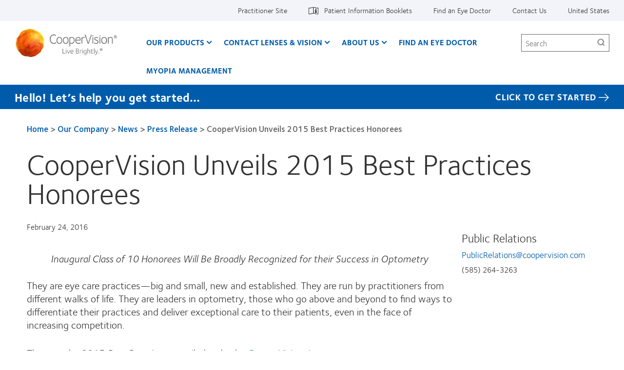

--- FILE ---
content_type: text/html; charset=UTF-8
request_url: https://coopervision.com/our-company/news-center/press-release/coopervision-unveils-2015-best-practices-honorees
body_size: 22032
content:



<!DOCTYPE html>
<html lang="en" dir="ltr" prefix="content: http://purl.org/rss/1.0/modules/content/  dc: http://purl.org/dc/terms/  foaf: http://xmlns.com/foaf/0.1/  og: http://ogp.me/ns#  rdfs: http://www.w3.org/2000/01/rdf-schema#  schema: http://schema.org/  sioc: http://rdfs.org/sioc/ns#  sioct: http://rdfs.org/sioc/types#  skos: http://www.w3.org/2004/02/skos/core#  xsd: http://www.w3.org/2001/XMLSchema# " class="h-100">
  <head>
    <meta charset="utf-8" />
<!-- OneTrust Cookies Consent notice start for coopervision.com -->
<script type="text/javascript" src="https://cdn.cookielaw.org/consent/a428a480-c25d-4ab8-96d3-bea3cbc396cc/OtAutoBlock.js"></script>
<script type="text/javascript" charset="UTF-8" src="https://cdn.cookielaw.org/scripttemplates/otSDKStub.js" data-domain-script="a428a480-c25d-4ab8-96d3-bea3cbc396cc" data-document-language="true"></script>
<script type="text/javascript">
function OptanonWrapper() {
  window.dataLayer.push({event:'OneTrustGroupsUpdated'});
  jQuery(document).trigger('OneTrustGroupsUpdated');
}
</script>
<!-- OneTrust Cookies Consent notice end for coopervision.com -->
<link href="https://coopervision.com/themes/custom/cv_2020/apple-touch-icons/apple-touch-icon-129x129.png" rel="apple-touch-icon" />
<link href="https://coopervision.com/themes/custom/cv_2020/apple-touch-icons/apple-touch-icon-32x32.png" rel="apple-touch-icon" sizes="32x32" />
<link href="https://coopervision.com/themes/custom/cv_2020/apple-touch-icons/apple-touch-icon-57x57.png" rel="apple-touch-icon" sizes="57x57" />
<link href="https://coopervision.com/themes/custom/cv_2020/apple-touch-icons/apple-touch-icon-72x72.png" rel="apple-touch-icon" sizes="72x72" />
<link href="https://coopervision.com/themes/custom/cv_2020/apple-touch-icons/apple-touch-icon-129x129.png" rel="apple-touch-icon" sizes="129x129" />
<meta name="robots" content="max-snippet:-1, max-image-preview:large" />
<link rel="image_src" href="https://coopervision.com/sites/coopervision.com/files/2023-12/cvi-logo-1200x630.jpg" />
<meta property="og:site_name" content="CooperVision" />
<meta property="og:type" content="website" />
<meta property="og:url" content="https://coopervision.com/our-company/news-center/press-release/coopervision-unveils-2015-best-practices-honorees" />
<meta property="og:title" content="CooperVision Unveils 2015 Best Practices Honorees" />
<meta property="og:image" content="https://coopervision.com/sites/coopervision.com/files/2023-12/cvi-logo-1200x630.jpg" />
<meta property="og:street_address" content="209 High Point Drive Suite 100" />
<meta name="Generator" content="Drupal 10 (https://www.drupal.org)" />
<meta name="MobileOptimized" content="width" />
<meta name="HandheldFriendly" content="true" />
<meta name="viewport" content="width=device-width, initial-scale=1.0" />
<script type="application/ld+json">{
    "@context": "https://schema.org",
    "@graph": [
        {
            "url": "https://coopervision.com",
            "name": "CooperVision Inc.",
            "sameAs": [
                "https://www.facebook.com/CooperVisionUSAECP",
                "https://www.instagram.com/coopervisionusa/",
                "https://twitter.com/CooperVision",
                "https://www.youtube.com/channel/UC_09cjZm1KawIMLybjSv9dw",
                "https://www.linkedin.com/company/coopervision"
            ],
            "description": "CooperVision is a trusted global leader in the contact lens industry that has helped improve the vision of millions.",
            "logo": {
                "@type": "ImageObject",
                "url": "https://coopervision.com/sites/coopervision.com/files/2023-12/cvi-logo-1200x630.jpg",
                "width": "1200",
                "height": "630"
            },
            "address": {
                "@type": "PostalAddress",
                "streetAddress": "209 High Point Drive Suite 100",
                "addressLocality": "Victor",
                "addressRegion": "NY",
                "postalCode": "14564",
                "addressCountry": "USA"
            }
        }
    ]
}</script>
<link rel="icon" href="/themes/custom/cv_2020/favicon.ico" type="image/vnd.microsoft.icon" />
<link rel="alternate" hreflang="en" href="https://coopervision.com/our-company/news-center/press-release/coopervision-unveils-2015-best-practices-honorees" />

    <title>CooperVision Unveils 2015 Best Practices Honorees | CooperVision</title>
    <link rel="stylesheet" media="all" href="/sites/coopervision.com/files/css/css_PmflzDVzvRWmCHhGGuNxV6E73pdB7yna-Ovrj290mhk.css?delta=0&amp;language=en&amp;theme=cv_2020&amp;include=[base64]" />
<link rel="stylesheet" media="all" href="/sites/coopervision.com/files/css/css_WFyIr2td1K3Z1vewXWoBUCMcuo3DTnuJK-nrAqOZUPQ.css?delta=1&amp;language=en&amp;theme=cv_2020&amp;include=[base64]" />


          <!-- GTM OneTrust integration. Set default consent values. -->
      <script>
        // Define dataLayer and the gtag function.
        window.dataLayer = window.dataLayer || [];
        function gtag(){dataLayer.push(arguments);}

        // Default consent category default values
        gtag('consent', 'default', {
          ad_storage: 'granted',
analytics_storage: 'granted',
functionality_storage: 'granted',
personalization_storage: 'granted',
security_storage: 'granted',
ad_user_data: 'granted',
ad_personalization: 'granted',
wait_for_update: 500
        });
      </script>
                    <!-- Google Tag Manager -->
      <script>(function(w,d,s,l,i){w[l]=w[l]||[];w[l].push({'gtm.start':
            new Date().getTime(),event:'gtm.js'});var f=d.getElementsByTagName(s)[0],
          j=d.createElement(s),dl=l!='dataLayer'?'&l='+l:'';j.async=true;j.src=
          'https://www.googletagmanager.com/gtm.js?id='+i+dl;f.parentNode.insertBefore(j,f);
        })(window,document,'script','dataLayer','GTM-PSQSSD');</script>
      <!-- End Google Tag Manager -->
          
    <script src="/sites/coopervision.com/files/js/js_dRxexGEii8SoO8DHFrTE9NlR9m84iBYazkjRPxDHfp4.js?scope=header&amp;delta=0&amp;language=en&amp;theme=cv_2020&amp;include=[base64]"></script>

              
<!-- be_ixf, sdk, gho-->
<meta name="be:sdk" content="php_sdk_1.5.3" />
<meta name="be:timer" content="74ms" />
<meta name="be:orig_url" content="https%3A%2F%2Fcoopervision.com%2Four-company%2Fnews-center%2Fpress-release%2Fcoopervision-unveils-2015-best-practices-honorees" />
<meta name="be:norm_url" content="https%3A%2F%2Fcoopervision.com%2Four-company%2Fnews-center%2Fpress-release%2Fcoopervision-unveils-2015-best-practices-honorees" />
<meta name="be:capsule_url" content="https%3A%2F%2Fixfd1-api.bc0a.com%2Fapi%2Fixf%2F1.0.0%2Fget_capsule%2Ff00000000241261%2F01884680068" />
<meta name="be:api_dt" content="-06:00y_2025;-06:00m_12;-06:00d_27;-06:00h_03;-06:00mh_37;p_epoch:1766828222549" />
<meta name="be:mod_dt" content="-06:00y_2025;-06:00m_12;-06:00d_27;-06:00h_03;-06:00mh_37;p_epoch:1766828222549" />
<meta name="be:diag" content="uleZeHCGnrVRIjjejcveHmK/PzuwmfXnBWIvqO6HusFVZGOrpQ8nR4e2p6iYS8Ct2qUEXL/Kkpc5/YZY26IRbhRt9exQzI9t7mYzWVLQZti88bMFGK0/eUJNUK+jNIZ3wgc2bm/XLRRbCKnN698QkfXhiDfjqquDy3mGV6sMd7IFBtxVoB9HOOyoKLp6CdPguZecLXRAkVzIjDyppLphpu3Sn0tJO2aJBav9X+/TJSkrQfLrt55saY0s2lFvs9zz0GZz9BublBjv7hsl4poExsRY/HWXGHFZfDSyknjneWVIoS2t79MX1yFYNSij+uKjkgnPgeiwDZLlqgQWU6bJrUSXR6ylIL+8LqOe2t2bPeQA3i9KU1hUWIwGXJsS6dBpUXnoUpJIUOdpbuE3McOJQGyM2FqL5iaiZA9o2Qk12TDKcxPHmzXzyO8ijq860PenyG4ssIql8unUvrDY7/wmU7aF8dmcAA9WSU2HP00NUe9xlFK+jQEY49kFqomlB8VfrcFuDHZJceF5NGF0bujifyP4YWJTNbcvrPWc/dltKEh82RB3jXfNGoDYtYRjqa5XYAObeyvnrhSB5nSq8QgXmpMNcIhu4fzyHU1tJy3ewaJ5T2OWHZJL9fHCw91r8HoMND1877eQBUfSYHnEAXgUv4DPfLjy2/[base64]/CVZl5iI3FClZyd1ZNmAiXMjKRcdetAePtgv+LKzVVQA5ujfZpX4THGQ0dxPoJc3AHY0ETy2uEbfkN7VfSH6PP6mgTYeKqa+Es2AaXYxawghjioGQ0qJW+Z67CxENFNrze6L/Z/+D70R1AAjZmmrrkrMKU9LHaOduaKruKA+KVbz78vCpwsjQKfCcn2YlvLVP5rOjZWZPOf2g5inQ2Tq2pwaDf0vq+8b4W+Z0iUL4sUP3TG5H/vW1n3IH9HagwtqgwdtLd75558xZCalHvSeIs3MqavFzdad/45O6H4rDLzQJ9JNNDp+4n9olCqRhSymVw7nZD0usCH5XEEj28Djzd6tmt77QMvcIl7E92XbaJWQeUXOwNP6vNEDD8O+S+5DI++ZPxLG/XZyrRLK0aQDIsBA6wbM8p85TH+IfxYncMJTFNgtwxxB7+UJxWyi38zAwyC+/Ge3ryRLqCnqd8+KS+q2ieLE1DZFnM95DUCCXcReu54yTL/pgjVR37/5X4M15zOHLtca/naO35vovDHdAesNveArrSep4/MJ8xcSjmXGhBo5t6vkUPGsGNmPT8CsSLk9pxLdMWAJ0nTv0fA4INg6x7pHkevEoKT0WdsATCpeUErMkCGeYhiZvoUkclJvzyYsV9BgSgr/8MK3O+XQ1AOwR68g+C3MAoCE2bG3sN2/HkvR31iQFo+778Dj/+5vhbfT1z80WtT9heOsq/[base64]/VgJcFcFIfCcfC7F9N3pQx2nMzSr/zKp6y9g0UDzUrlhc/UUAtYcllg+9Zv4QrSUYanzhociizNNInZpj3QYHQHVSxjuxEc0dRGI+9yTWjFuEzYeUFXFD0j2OerSxCBUS0o796kwGyBa+TlxjtAkAuhVlrwif9hkBQQhxrjuERDGNCggBCTZ7Pg73wsNLbu/WQhCUNrz2xwbuFaODkpDJRuIzA+zrhCaIX5QifP/iKPffrzdVCeThbxNUToEQK0wz8tr1/[base64]/hAZsd9XKcOOE5ZKAffiPSDEiSfhyf+EswmFnjckjL863zIgSOxtBkVx48XF1701EEhmiznkrP613uaEkxmABNS5RlbJMIJYumMLNUizuOxHIK504Fdz+904a8NQh/veNNQuO0VYPXPR2bYYmP8WO/YQBzIPuKt0P9ybXlkglsY8NVollbsmYAa8I+CC8AFdA3TUE+1Q62MlJ4fH8KWhjn5yA7aQ7VDARZMGUl4CVsqOfHEOwLfz5ULF0N+TxLAPx14vxUHGEgIKqXyLr9NSAoeZlFTguLOpq7QgPY89/5Lky96t1V5ifMqIOD2UvbNSHvSWxuHGPmRIRCRi/+aTJyPB" />
<meta name="be:messages" content="false" />
<style>
  .be-ix-link-block{width:100%; background-color: #f3f4f9;}
  .be-ix-link-block .be-related-link-container{text-align:center;margin:0;padding:30px 0}
  .be-ix-link-block .be-related-link-container .be-label{margin:0;font-size:16px;color:#4f4f4f;font-weight:700}
  .be-ix-link-block .be-related-link-container .be-list{display:inline-block;list-style:none;margin:0;padding:0;align-self: center;}
  .be-ix-link-block .be-related-link-container .be-list .be-list-item{display:inline-block;margin-right:20px}
  .be-ix-link-block .be-related-link-container .be-list .be-list-item::before {content: '\f0da';font-family: FontAwesome;font-weight: normal;font-style: normal;text-decoration: none;margin: 5px 5px;line-height: 20px;color:#005cab;}
  .be-ix-link-block .be-related-link-container .be-list .be-list-item .be-related-link{color:#005cab;}
  .be-ix-link-block .be-related-link-container .be-list .be-list-item .be-related-link:hover{color:#6c2196;}

  .be-ix-link-block .be-related-link-container .be-list .be-list-item:last-child{margin-right:0}
  @media (max-width: 767px) {
  .be-ix-link-block .be-related-link-container .be-label{width:100%}
  .be-ix-link-block .be-related-link-container .be-list{display:block;width:100%}
  .be-ix-link-block .be-related-link-container .be-list .be-list-item{display:block;margin-right:0}
  }
  @media (min-width: 768px) {
  .be-ix-link-block .be-related-link-container{display:flex;justify-content:center}
  .be-ix-link-block .be-related-link-container .be-list .be-list-item{margin-right:40px;font-size:20px}
  .be-ix-link-block .be-related-link-container .be-label{display:inline-block;margin-right:40px;flex-basis:160px;flex-grow:0;flex-shrink:0;line-height: 18px;font-size:24px;}
  }
</style>


<script data-cfasync="false" id="marvel" data-customerid="f00000000241261" data-url="https://click.s10.exacttarget.com/" src="https://marvel-b2-cdn.bc0a.com/marvel.js"></script>
<script>
</script>

        </head>
  <body class="path-node node-type-cv-press-release one-sidebar sidebar-first not-logged-in">
                      <!-- Google Tag Manager (noscript) -->
        <noscript><iframe src="https://www.googletagmanager.com/ns.html?id=GTM-PSQSSD"
                          height="0" width="0" style="display:none;visibility:hidden"></iframe></noscript>
        <!-- End Google Tag Manager (noscript) -->
              <div id="skip-link">
      <a href="#main-content" class="visually-hidden focusable">Skip to main content</a>
    </div>
    
      <div class="dialog-off-canvas-main-canvas" data-off-canvas-main-canvas>
    
<div id="page" class="page">
  <div class="container">

    <header class="header">
  <div class="header__content">
          <div class="header__top-nav">
        <div class="l-general">
          <div id="block-menu-menu-utility" class="block block-menu menu-menu-utility utility-nav">
            <div class="block-content">
          <ul  class="menu nav menu--level-1">
            
                          

        
        
        <li class="nav_item__practitioner nav-item menu__item--link menu__item--level-1">
                    
          <a href="/practitioner" class="nav_link__practitioner nav__link menu__link--link menu__link--level-1" data-drupal-link-system-path="practitioner">Practitioner Site</a>
                                


  
  
    <div class="menu_link_content menu-link-contentutility view-mode-default menu-dropdown menu-dropdown-0 menu-" data-menu-name="" >

                    
      
    </div>

  



          
          
        </li>
      
                          

        
        
        <li class="nav-item--patient-info with-patient-info-icon nav-item menu__item--link menu__item--level-1">
                    
          <a href="https://eifu.coopervision.com/" target="_blank" class="nav__link menu__link--link menu__link--level-1">Patient Information Booklets</a>
                                


  
  
    <div class="menu_link_content menu-link-contentutility view-mode-default menu-dropdown menu-dropdown-0 menu-patient-information-booklets" data-menu-name="patient-information-booklets" >

                    
      
    </div>

  



          
          
        </li>
      
                          

        
        
        <li class="nav-item menu__item--link menu__item--level-1">
                    
          <a href="/find-an-eye-doctor" class="nav__link menu__link--link menu__link--level-1" data-drupal-link-system-path="find-an-eye-doctor">Find an Eye Doctor</a>
                                


  
  
    <div class="menu_link_content menu-link-contentutility view-mode-default menu-dropdown menu-dropdown-0 menu-find-an-eye-doctor" data-menu-name="find-an-eye-doctor" >

                    
      
    </div>

  



          
          
        </li>
      
                          

        
        
        <li class="nav-item menu__item--link menu__item--level-1">
                    
          <a href="/about-us/contact-us" class="nav__link menu__link--link menu__link--level-1" data-drupal-link-system-path="node/187826">Contact Us</a>
                                


  
  
    <div class="menu_link_content menu-link-contentutility view-mode-default menu-dropdown menu-dropdown-0 menu-contact-us" data-menu-name="contact-us" >

                    
      
    </div>

  



          
          
        </li>
      
                          

        
        
        <li class="nav-item menu__item--link menu__item--level-1">
                    
          <a href="/select-region" class="nav_link__country nav__link menu__link--link menu__link--level-1" data-drupal-link-system-path="select-region">United States</a>
                                


  
  
    <div class="menu_link_content menu-link-contentutility view-mode-default menu-dropdown menu-dropdown-0 menu-" data-menu-name="" >

                    
      
    </div>

  



          
          
        </li>
          </ul>
  

</div>
          </div>
        </div>
      </div>
    
    <div class="l-general">
            <div class="header__wrapper">
                  <div class="header__logo">
            <a rel="home" title="CooperVision" href="https://coopervision.com/">
              <img alt="CooperVision Logo" src="https://coopervision.com/themes/custom/cv_2020/logo.png" typeof="foaf:Image"/>
            </a>
          </div>
        
        <button id="mnav-trigger" class="header__mobile-trigger" aria-haspopup="true" aria-controls="mobile-header">
          <span class="hamburger-bar"></span><span class="visually-hidden">Home</span>
        </button>

        <div class="header__nav">
                      <div class="main-nav__wrapper">
              <div id="block-system-main-menu" class="block block-system block-menu system-main-menu main-nav">
                <div class="block-content">
                

  <ul class="nav menu menu-level-0">
          
      <li class="nav-item expanded  has-children" data-menu-name="our-products" >
        <a href="/contact-lenses" class="nav-link menu-minipanel minipanel-processed" data-drupal-link-system-path="revamp_our_products/en">Our Products</a>
                          


  
  
    <div class="menu_link_content menu-link-contentmain view-mode-default menu-dropdown menu-dropdown-0 menu-our-products main-menu-products" data-menu-name="our-products" >

                    
  <ul class="nav menu menu-level-1">
          
      <li class="nav-item expanded  has-children" data-menu-name="myday®-family" >
        <a href="/contact-lenses/myday-family" class="nav-link menu-minipanel minipanel-processed" data-drupal-link-system-path="node/192921">MyDay® family</a>
                          


  
  
    <div class="menu_link_content menu-link-contentmain view-mode-default menu-dropdown menu-dropdown-1 menu-myday®-family" data-menu-name="myday®-family" >

                    
  <ul class="nav menu menu-level-2">
          
      <li class="nav-item" >
        <a href="/contact-lenses/myday-energys" class="nav-link menu-minipanel minipanel-processed" data-drupal-link-system-path="node/193091">MyDay Energys®</a>
                          


  
  
    <div class="menu_link_content menu-link-contentmain view-mode-default menu-dropdown menu-dropdown-2 menu-myday-energys®" data-menu-name="myday-energys®" >

                    
      
    </div>

  



              </li>
          
      <li class="nav-item" >
        <a href="/contact-lenses/myday" class="nav-link menu-minipanel minipanel-processed" data-drupal-link-system-path="node/193051">MyDay® daily disposable</a>
                          


  
  
    <div class="menu_link_content menu-link-contentmain view-mode-default menu-dropdown menu-dropdown-2 menu-myday®-daily-disposable" data-menu-name="myday®-daily-disposable" >

                    
      
    </div>

  



              </li>
          
      <li class="nav-item" >
        <a href="/contact-lenses/myday-daily-disposable-toric" class="nav-link menu-minipanel minipanel-processed" data-drupal-link-system-path="node/193071">MyDay® daily disposable toric</a>
                          


  
  
    <div class="menu_link_content menu-link-contentmain view-mode-default menu-dropdown menu-dropdown-2 menu-myday®-daily-disposable-toric" data-menu-name="myday®-daily-disposable-toric" >

                    
      
    </div>

  



              </li>
          
      <li class="nav-item" >
        <a href="https://coopervision.com/contact-lenses/myday-multifocal" class="nav-link menu-minipanel minipanel-processed">MyDay® daily disposable multifocal</a>
                          


  
  
    <div class="menu_link_content menu-link-contentmain view-mode-default menu-dropdown menu-dropdown-2 menu-myday®-daily-disposable-multifocal" data-menu-name="myday®-daily-disposable-multifocal" >

                    
      
    </div>

  



              </li>
      </ul>



      
    </div>

  



              </li>
          
      <li class="nav-item expanded  has-children" data-menu-name="clariti®-1-day-family" >
        <a href="/contact-lenses/clariti-1-day-family" class="nav-link menu-minipanel minipanel-processed" data-drupal-link-system-path="node/192916">clariti® 1 day family</a>
                          


  
  
    <div class="menu_link_content menu-link-contentmain view-mode-default menu-dropdown menu-dropdown-1 menu-clariti®-1-day-family" data-menu-name="clariti®-1-day-family" >

                    
  <ul class="nav menu menu-level-2">
          
      <li class="nav-item" >
        <a href="/contact-lenses/clariti-1-day" class="nav-link menu-minipanel minipanel-processed" data-drupal-link-system-path="node/193036">clariti® 1 day</a>
                          


  
  
    <div class="menu_link_content menu-link-contentmain view-mode-default menu-dropdown menu-dropdown-2 menu-clariti®-1-day" data-menu-name="clariti®-1-day" >

                    
      
    </div>

  



              </li>
          
      <li class="nav-item" >
        <a href="/contact-lenses/clariti-1-day-toric" class="nav-link menu-minipanel minipanel-processed" data-drupal-link-system-path="node/193046">clariti® 1 day toric</a>
                          


  
  
    <div class="menu_link_content menu-link-contentmain view-mode-default menu-dropdown menu-dropdown-2 menu-clariti®-1-day-toric" data-menu-name="clariti®-1-day-toric" >

                    
      
    </div>

  



              </li>
          
      <li class="nav-item" >
        <a href="/contact-lenses/clariti-1-day-multifocal" class="nav-link menu-minipanel minipanel-processed" data-drupal-link-system-path="node/193041">clariti® 1 day multifocal 3 Add</a>
                          


  
  
    <div class="menu_link_content menu-link-contentmain view-mode-default menu-dropdown menu-dropdown-2 menu-clariti®-1-day-multifocal-3-add" data-menu-name="clariti®-1-day-multifocal-3-add" >

                    
      
    </div>

  



              </li>
      </ul>



      
    </div>

  



              </li>
          
      <li class="nav-item expanded  has-children" data-menu-name="biofinity®-family" >
        <a href="/contact-lenses/biofinity-family" class="nav-link menu-minipanel minipanel-processed" data-drupal-link-system-path="node/192911">Biofinity® family</a>
                          


  
  
    <div class="menu_link_content menu-link-contentmain view-mode-default menu-dropdown menu-dropdown-1 menu-biofinity®-family" data-menu-name="biofinity®-family" >

                    
  <ul class="nav menu menu-level-2">
          
      <li class="nav-item" >
        <a href="/contact-lenses/biofinity-contacts" class="nav-link menu-minipanel minipanel-processed" data-drupal-link-system-path="node/193011">Biofinity®</a>
                          


  
  
    <div class="menu_link_content menu-link-contentmain view-mode-default menu-dropdown menu-dropdown-2 menu-biofinity®" data-menu-name="biofinity®" >

                    
      
    </div>

  



              </li>
          
      <li class="nav-item" >
        <a href="/contact-lenses/biofinity-energys" class="nav-link menu-minipanel minipanel-processed" data-drupal-link-system-path="node/193056">Biofinity Energys®</a>
                          


  
  
    <div class="menu_link_content menu-link-contentmain view-mode-default menu-dropdown menu-dropdown-2 menu-biofinity-energys®" data-menu-name="biofinity-energys®" >

                    
      
    </div>

  



              </li>
          
      <li class="nav-item" >
        <a href="/contact-lenses/biofinity-toric" class="nav-link menu-minipanel minipanel-processed" data-drupal-link-system-path="node/193016">Biofinity® toric</a>
                          


  
  
    <div class="menu_link_content menu-link-contentmain view-mode-default menu-dropdown menu-dropdown-2 menu-biofinity®-toric" data-menu-name="biofinity®-toric" >

                    
      
    </div>

  



              </li>
          
      <li class="nav-item" >
        <a href="/contact-lenses/biofinity-multifocal" class="nav-link menu-minipanel minipanel-processed" data-drupal-link-system-path="node/193021">Biofinity® multifocal</a>
                          


  
  
    <div class="menu_link_content menu-link-contentmain view-mode-default menu-dropdown menu-dropdown-2 menu-biofinity®-multifocal" data-menu-name="biofinity®-multifocal" >

                    
      
    </div>

  



              </li>
          
      <li class="nav-item" >
        <a href="/contact-lenses/biofinity-toric-multifocal" class="nav-link menu-minipanel minipanel-processed" data-drupal-link-system-path="node/193081">Biofinity® toric multifocal</a>
                          


  
  
    <div class="menu_link_content menu-link-contentmain view-mode-default menu-dropdown menu-dropdown-2 menu-biofinity®-toric-multifocal" data-menu-name="biofinity®-toric-multifocal" >

                    
      
    </div>

  



              </li>
      </ul>



      
    </div>

  



              </li>
          
      <li class="nav-item expanded  has-children" data-menu-name="avaira-vitality™-family" >
        <a href="/contact-lenses/avaira-vitality-family" class="nav-link menu-minipanel minipanel-processed" data-drupal-link-system-path="node/192926">Avaira Vitality™ family</a>
                          


  
  
    <div class="menu_link_content menu-link-contentmain view-mode-default menu-dropdown menu-dropdown-1 menu-avaira-vitality™-family" data-menu-name="avaira-vitality™-family" >

                    
  <ul class="nav menu menu-level-2">
          
      <li class="nav-item" >
        <a href="/contact-lenses/avaira-vitality" class="nav-link menu-minipanel minipanel-processed" data-drupal-link-system-path="node/193061">Avaira Vitality®</a>
                          


  
  
    <div class="menu_link_content menu-link-contentmain view-mode-default menu-dropdown menu-dropdown-2 menu-avaira-vitality®" data-menu-name="avaira-vitality®" >

                    
      
    </div>

  



              </li>
          
      <li class="nav-item" >
        <a href="/contact-lenses/avaira-vitality-toric" class="nav-link menu-minipanel minipanel-processed" data-drupal-link-system-path="node/193066">Avaira Vitality® toric</a>
                          


  
  
    <div class="menu_link_content menu-link-contentmain view-mode-default menu-dropdown menu-dropdown-2 menu-avaira-vitality®-toric" data-menu-name="avaira-vitality®-toric" >

                    
      
    </div>

  



              </li>
      </ul>



      
    </div>

  



              </li>
          
      <li class="nav-item" >
        <a href="/contact-lenses/misight-1-day" class="nav-link menu-minipanel minipanel-processed" data-drupal-link-system-path="node/193076">MiSight® 1 day</a>
                          


  
  
    <div class="menu_link_content menu-link-contentmain view-mode-default menu-dropdown menu-dropdown-1 menu-misight®-1-day" data-menu-name="misight®-1-day" >

                    
      
    </div>

  



              </li>
          
      <li class="nav-item" >
        <a href="/contact-lenses/more-contacts" class="nav-link menu-minipanel minipanel-processed" data-drupal-link-system-path="products/more-contacts">Additional products</a>
                          


  
  
    <div class="menu_link_content menu-link-contentmain view-mode-default menu-dropdown menu-dropdown-1 menu-additional-products" data-menu-name="additional-products" >

                    
      
    </div>

  



              </li>
          
      <li class="nav-item" >
        <a href="/which-contact-lens-quiz" class="nav-link menu-minipanel minipanel-processed">Find A Lens Quiz</a>
                          


  
  
    <div class="menu_link_content menu-link-contentmain view-mode-default menu-dropdown menu-dropdown-1 menu-find-a-lens-quiz" data-menu-name="find-a-lens-quiz" >

                    
      
    </div>

  



              </li>
          
      <li class="nav-item" >
        <a href="https://coopervision.com/free-contact-lenses" class="nav-link menu-minipanel minipanel-processed">Free Trial</a>
                          


  
  
    <div class="menu_link_content menu-link-contentmain view-mode-default menu-dropdown menu-dropdown-1 menu-free-trial" data-menu-name="free-trial" >

                    
      
    </div>

  



              </li>
          
      <li class="nav-item expanded  has-children" data-menu-name="contact-lens-technology" >
        <a href="/contact-lenses/contact-lens-technology" class="nav-link menu-minipanel minipanel-processed" data-drupal-link-system-path="contact-lenses/contact-lens-technology">Contact Lens Technology</a>
                          


  
  
    <div class="menu_link_content menu-link-contentmain view-mode-default menu-dropdown menu-dropdown-1 menu-contact-lens-technology" data-menu-name="contact-lens-technology" >

                    
  <ul class="nav menu menu-level-2">
          
      <li class="nav-item" >
        <a href="/product-technology/aberration-neutralizing-system" class="nav-link menu-minipanel minipanel-processed" data-drupal-link-system-path="node/192961">Aberration Neutralizing System™</a>
                          


  
  
    <div class="menu_link_content menu-link-contentmain view-mode-default menu-dropdown menu-dropdown-2 menu-aberration-neutralizing-system™" data-menu-name="aberration-neutralizing-system™" >

                    
      
    </div>

  



              </li>
          
      <li class="nav-item" >
        <a href="/product-technology/activcontrol-technology" class="nav-link menu-minipanel minipanel-processed" data-drupal-link-system-path="node/192966">ActivControl® Technology</a>
                          


  
  
    <div class="menu_link_content menu-link-contentmain view-mode-default menu-dropdown menu-dropdown-2 menu-activcontrol®-technology" data-menu-name="activcontrol®-technology" >

                    
      
    </div>

  



              </li>
          
      <li class="nav-item" >
        <a href="/product-technology/aquaform-technology" class="nav-link menu-minipanel minipanel-processed" data-drupal-link-system-path="node/192936">Aquaform® Technology</a>
                          


  
  
    <div class="menu_link_content menu-link-contentmain view-mode-default menu-dropdown menu-dropdown-2 menu-aquaform®-technology" data-menu-name="aquaform®-technology" >

                    
      
    </div>

  



              </li>
          
      <li class="nav-item" >
        <a href="/product-technology/balance-progressive-technology" class="nav-link menu-minipanel minipanel-processed" data-drupal-link-system-path="node/192946">Balance Progressive® Technology</a>
                          


  
  
    <div class="menu_link_content menu-link-contentmain view-mode-default menu-dropdown menu-dropdown-2 menu-balance-progressive®-technology" data-menu-name="balance-progressive®-technology" >

                    
      
    </div>

  



              </li>
          
      <li class="nav-item" >
        <a href="https://coopervision.com/product-technology/binocular-progressive-system" class="nav-link menu-minipanel minipanel-processed">Binocular Progressive System™</a>
                          


  
  
    <div class="menu_link_content menu-link-contentmain view-mode-default menu-dropdown menu-dropdown-2 menu-binocular-progressive-system™" data-menu-name="binocular-progressive-system™" >

                    
      
    </div>

  



              </li>
          
      <li class="nav-item" >
        <a href="/product-technology/digitalboost-technology" class="nav-link menu-minipanel minipanel-processed" data-drupal-link-system-path="node/192956">DigitalBoost™ Technology</a>
                          


  
  
    <div class="menu_link_content menu-link-contentmain view-mode-default menu-dropdown menu-dropdown-2 menu-digitalboost™-technology" data-menu-name="digitalboost™-technology" >

                    
      
    </div>

  



              </li>
          
      <li class="nav-item" >
        <a href="/product-technology/optimized-lens-geometry" class="nav-link menu-minipanel minipanel-processed" data-drupal-link-system-path="node/192941">Optimized Toric Lens Geometry™</a>
                          


  
  
    <div class="menu_link_content menu-link-contentmain view-mode-default menu-dropdown menu-dropdown-2 menu-optimized-toric-lens-geometry™" data-menu-name="optimized-toric-lens-geometry™" >

                    
      
    </div>

  



              </li>
          
      <li class="nav-item" >
        <a href="/product-technology/pc-technology" class="nav-link menu-minipanel minipanel-processed" data-drupal-link-system-path="node/192951">PC Technology™</a>
                          


  
  
    <div class="menu_link_content menu-link-contentmain view-mode-default menu-dropdown menu-dropdown-2 menu-pc-technology™" data-menu-name="pc-technology™" >

                    
      
    </div>

  



              </li>
          
      <li class="nav-item" >
        <a href="/product-technology/wetloc-technology" class="nav-link menu-minipanel minipanel-processed" data-drupal-link-system-path="node/192971">WetLoc® Technology</a>
                          


  
  
    <div class="menu_link_content menu-link-contentmain view-mode-default menu-dropdown menu-dropdown-2 menu-wetloc®-technology" data-menu-name="wetloc®-technology" >

                    
      
    </div>

  



              </li>
      </ul>



      
    </div>

  



              </li>
          
      <li class="nav-item" >
        <a href="/contact-lenses/more-contacts" class="nav-link menu-minipanel minipanel-processed" data-drupal-link-system-path="products/more-contacts">Additional Products</a>
                          


  
  
    <div class="menu_link_content menu-link-contentmain view-mode-default menu-dropdown menu-dropdown-1 menu-additional-products" data-menu-name="additional-products" >

                    
      
    </div>

  



              </li>
      </ul>



  <div class="blocks-left field_type--block_field">
          <div class="blocks-left-item main__blocks-left main--default__blocks-left field_type--block_field even">
<div id="block-productfamilyformegamenu" class="block block-block c-block c-block--provider-cv-menu c-block--cv-product-family-menu">
  
    
      <div class="block-content">
      <div class="menu-product">

  <div class="menu-product__wrapper">
    <div class="menu-product__image-box">
      <img alt="MyDay Family" src="https://coopervision.com/sites/coopervision.com/files/styles/cv_product_box/public/2023-05/myday-family-800x450.png?itok=rZN9AaCv" loading="lazy"/>
    </div>

    <div class="menu-product__content-box">
      <div  class="mega-menu__product-family__name" >MyDay® family</div>
      <div  class="mega-menu__product-family__list"  ><div class="views-element-container"><div class="js-view-dom-id-740aca964a50581bdf42be0327c970695e6987a74db2f529a7127098c8976dd0">
  
  
  

  
  
  

  <div class="view-content">
    <div class="item-list">
  
  <ul>

          <li class="item item--1"><div class="views-field views-field-field-cv-product-short-name"><div class="field-content"><a href="/contact-lenses/myday" hreflang="en">MyDay® daily disposable</a></div></div></li>
          <li class="item item--2"><div class="views-field views-field-field-cv-product-short-name"><div class="field-content"><a href="/contact-lenses/myday-daily-disposable-toric" hreflang="en">MyDay® daily disposable toric </a></div></div></li>
          <li class="item item--3"><div class="views-field views-field-field-cv-product-short-name"><div class="field-content"><a href="/contact-lenses/myday-multifocal" hreflang="en">MyDay® multifocal</a></div></div></li>
          <li class="item item--4"><div class="views-field views-field-field-cv-product-short-name"><div class="field-content"><a href="/contact-lenses/myday-energys" hreflang="en">MyDay Energys®</a></div></div></li>
    
  </ul>

</div>

    
  </div>

  
  
  

  
  
</div>
</div>
</div>
    </div>
  </div>

</div>

    </div>
  </div>
</div>
          <div class="blocks-left-item main__blocks-left main--default__blocks-left field_type--block_field odd">
<div id="block-productfamilyformegamenu--2" class="block block-block c-block c-block--provider-cv-menu c-block--cv-product-family-menu">
  
    
      <div class="block-content">
      <div class="menu-product">

  <div class="menu-product__wrapper">
    <div class="menu-product__image-box">
      <img alt="" src="https://coopervision.com/sites/coopervision.com/files/styles/cv_product_box/public/media-image/clariti-family-mf-3add-800x450.jpg?itok=E0eD0cGu" loading="lazy"/>
    </div>

    <div class="menu-product__content-box">
      <div  class="mega-menu__product-family__name" >clariti® 1 day family</div>
      <div  class="mega-menu__product-family__list"  ><div class="views-element-container"><div class="js-view-dom-id-da8ef4d829dfe5dfcde6e2975ff36509fe5218789a8eb6735b7716e6830292b7">
  
  
  

  
  
  

  <div class="view-content">
    <div class="item-list">
  
  <ul>

          <li class="item item--1"><div class="views-field views-field-field-cv-product-short-name"><div class="field-content"><a href="/contact-lenses/clariti-1-day" hreflang="en">clariti® 1 day</a></div></div></li>
          <li class="item item--2"><div class="views-field views-field-field-cv-product-short-name"><div class="field-content"><a href="/contact-lenses/clariti-1-day-toric" hreflang="en">clariti® 1 day toric</a></div></div></li>
          <li class="item item--3"><div class="views-field views-field-field-cv-product-short-name"><div class="field-content"><a href="/contact-lenses/clariti-1-day-multifocal" hreflang="en">clariti® 1 day multifocal 3 Add</a></div></div></li>
    
  </ul>

</div>

    
  </div>

  
  
  

  
  
</div>
</div>
</div>
    </div>
  </div>

</div>

    </div>
  </div>
</div>
          <div class="blocks-left-item main__blocks-left main--default__blocks-left field_type--block_field even">
<div id="block-productfamilyformegamenu--3" class="block block-block c-block c-block--provider-cv-menu c-block--cv-product-family-menu">
  
    
      <div class="block-content">
      <div class="menu-product">

  <div class="menu-product__wrapper">
    <div class="menu-product__image-box">
      <img alt="MiSight 1 Day Contact Lens - CooperVision" src="https://coopervision.com/sites/coopervision.com/files/styles/cv_product_box/public/product-family-box-images/misight_800x450.png?itok=9Mdkxjwa" loading="lazy"/>
    </div>

    <div class="menu-product__content-box">
      <div  class="mega-menu__product-family__name" >MiSight® 1 day</div>
      <div  class="mega-menu__product-family__list"  ><div class="views-element-container"><div class="js-view-dom-id-86e80028c4ee49ec383515f123adde91834672475b90e6a3515d27e5267badd2">
  
  
  

  
  
  

  <div class="view-content">
    <div class="item-list">
  
  <ul>

          <li class="item item--1"><div class="views-field views-field-field-cv-product-short-name"><div class="field-content"><a href="/contact-lenses/misight-1-day" hreflang="en">MiSight® 1 day</a></div></div></li>
    
  </ul>

</div>

    
  </div>

  
  
  

  
  
</div>
</div>
</div>
    </div>
  </div>

</div>

    </div>
  </div>
</div>
      </div>

  <div class="blocks-middle field_type--block_field">
          <div class="blocks-middle-item main__blocks-middle main--default__blocks-middle field_type--block_field even">
<div id="block-productfamilyformegamenu--4" class="block block-block c-block c-block--provider-cv-menu c-block--cv-product-family-menu">
  
    
      <div class="block-content">
      <div class="menu-product">

  <div class="menu-product__wrapper">
    <div class="menu-product__image-box">
      <img alt="Biofinity family" src="https://coopervision.com/sites/coopervision.com/files/styles/cv_product_box/public/product-family-box-images/biofinity-family-toric-mf-front.jpg?itok=w-OzbqbT" loading="lazy"/>
    </div>

    <div class="menu-product__content-box">
      <div  class="mega-menu__product-family__name" >Biofinity® family</div>
      <div  class="mega-menu__product-family__list"  ><div class="views-element-container"><div class="js-view-dom-id-66a4b2bed5a7d05aa97394fe3acab21a8a0acbd9eaac54ab43b17b1a99805de5">
  
  
  

  
  
  

  <div class="view-content">
    <div class="item-list">
  
  <ul>

          <li class="item item--1"><div class="views-field views-field-field-cv-product-short-name"><div class="field-content"><a href="/contact-lenses/biofinity-contacts" hreflang="en">Biofinity® &amp; Biofinity® XR</a></div></div></li>
          <li class="item item--2"><div class="views-field views-field-field-cv-product-short-name"><div class="field-content"><a href="/contact-lenses/biofinity-energys" hreflang="en">Biofinity Energys®</a></div></div></li>
          <li class="item item--3"><div class="views-field views-field-field-cv-product-short-name"><div class="field-content"><a href="/contact-lenses/biofinity-toric" hreflang="en">Biofinity® toric &amp; Biofinity® XR toric</a></div></div></li>
          <li class="item item--4"><div class="views-field views-field-field-cv-product-short-name"><div class="field-content"><a href="/contact-lenses/biofinity-multifocal" hreflang="en">Biofinity® multifocal</a></div></div></li>
          <li class="item item--5"><div class="views-field views-field-field-cv-product-short-name"><div class="field-content"><a href="/contact-lenses/biofinity-toric-multifocal" hreflang="en">Biofinity® toric multifocal</a></div></div></li>
    
  </ul>

</div>

    
  </div>

  
  
  

  
  
</div>
</div>
</div>
    </div>
  </div>

</div>

    </div>
  </div>
</div>
          <div class="blocks-middle-item main__blocks-middle main--default__blocks-middle field_type--block_field odd">
<div id="block-productfamilyformegamenu--5" class="block block-block c-block c-block--provider-cv-menu c-block--cv-product-family-menu">
  
    
      <div class="block-content">
      <div class="menu-product">

  <div class="menu-product__wrapper">
    <div class="menu-product__image-box">
      <img alt="Avaira Vitality product package" src="https://coopervision.com/sites/coopervision.com/files/styles/cv_product_box/public/product-family-box-images/avaira-vitality-800x450_0.jpg?itok=yXz8PS40" loading="lazy"/>
    </div>

    <div class="menu-product__content-box">
      <div  class="mega-menu__product-family__name" >Avaira Vitality® family</div>
      <div  class="mega-menu__product-family__list"  ><div class="views-element-container"><div class="js-view-dom-id-3ab9857921edc4b1eb019bcdb9d59e0bc76e31924fb186508902e3f8cad54cfc">
  
  
  

  
  
  

  <div class="view-content">
    <div class="item-list">
  
  <ul>

          <li class="item item--1"><div class="views-field views-field-field-cv-product-short-name"><div class="field-content"><a href="/contact-lenses/avaira-vitality" hreflang="en">Avaira Vitality®</a></div></div></li>
          <li class="item item--2"><div class="views-field views-field-field-cv-product-short-name"><div class="field-content"><a href="/contact-lenses/avaira-vitality-toric" hreflang="en">Avaira Vitality® toric</a></div></div></li>
    
  </ul>

</div>

    
  </div>

  
  
  

  
  
</div>
</div>
</div>
    </div>
  </div>

</div>

    </div>
  </div>
</div>
      </div>

  <div class="blocks-right field_type--block_field">
          <div class="blocks-right-item main__blocks-right main--default__blocks-right field_type--block_field even">
<div id="block-consumerproductmenurightcolumn" class="block block-block c-block c-block--provider-block-content c-block--block-contentf2c1d020-f59e-48c1-956d-673f181e8651">
  
    
      <div class="block-content">
      
  <div class="body field_type--text_with_summary">
          <div class="body-item mega-menu-custom__body mega-menu-custom--full__body field_type--text_with_summary even"><p><a href="/contact-lenses/more-contacts">Additional products</a></p><p><a href="/which-contact-lens-quiz">Find a lens quiz</a></p><p><a href="/contact-lenses/contact-lens-technology">Contact lens technology</a></p><p><a href="/about-us/contact-us" data-entity-type="node" data-entity-uuid="e6f353b3-6625-4620-8322-d1a3679a0472" data-entity-substitution="canonical" title="Contact Us">Can't find your brand?</a></p><p><a href="/simply-satisfied" data-entity-type="node" data-entity-uuid="f7d89685-7246-495a-942d-919f61d81acb" data-entity-substitution="canonical" title="Simply Satisfied">Simply Satisfied</a></p><p><a href="/free-contact-lenses" data-entity-type="node" data-entity-uuid="177d3870-5357-4e72-8d39-6d2fcedd5e86" data-entity-substitution="canonical" title="Your Free Trial of Contact Lenses">Free Trial</a></p></div>
      </div>

    </div>
  </div>
</div>
      </div>

      
    </div>

  



              </li>
          
      <li class="nav-item expanded  has-children" data-menu-name="contact-lenses--vision" >
        <a href="/contact-lenses-and-vision" class="nav-link menu-minipanel minipanel-processed" data-drupal-link-system-path="contact-lenses-and-vision">Contact Lenses &amp; Vision</a>
                          


  
  
    <div class="menu_link_content menu-link-contentmain view-mode-default menu-dropdown menu-dropdown-0 menu-contact-lenses--vision" data-menu-name="contact-lenses--vision" >

                    
  <ul class="nav menu menu-level-1">
          
      <li class="nav-item" >
        <a href="/blog" class="nav-link menu-minipanel minipanel-processed" data-drupal-link-system-path="blog">Blog</a>
                          


  
  
    <div class="menu_link_content menu-link-contentmain view-mode-default menu-dropdown menu-dropdown-1 menu-blog" data-menu-name="blog" >

                    
      
    </div>

  



              </li>
          
      <li class="nav-item" >
        <a href="/wearers/new-wearer" class="nav-link menu-minipanel minipanel-processed" data-drupal-link-system-path="node/188556">New wearer</a>
                          


  
  
    <div class="menu_link_content menu-link-contentmain view-mode-default menu-dropdown menu-dropdown-1 menu-new-wearer" data-menu-name="new-wearer" >

                    
      
    </div>

  



              </li>
          
      <li class="nav-item" >
        <a href="/wearers/experienced-wearer" class="nav-link menu-minipanel minipanel-processed" data-drupal-link-system-path="node/189656">Experienced wearer</a>
                          


  
  
    <div class="menu_link_content menu-link-contentmain view-mode-default menu-dropdown menu-dropdown-1 menu-experienced-wearer" data-menu-name="experienced-wearer" >

                    
      
    </div>

  



              </li>
      </ul>



  <div class="blocks-middle field_type--block_field">
          <div class="blocks-middle-item main__blocks-middle main--default__blocks-middle field_type--block_field even"><nav role="navigation" aria-labelledby="block-mainnavigation-menu" id="block-mainnavigation">
      
        

        
          <ul  data-region="sidebar_first" class="menu nav menu--level-1">
            
                          

        
        
        <li class="nav-item menu__item--level-1">
                              <a href="/blog" class="nav-link" data-drupal-link-system-path="blog">Blog</a>
                                


  
  
    <div class="menu_link_content menu-link-contentmain view-mode-default menu-dropdown menu-dropdown-0 menu-blog" data-menu-name="blog" >

                    
      
    </div>

  



                  </li>
      
                          

        
        
        <li class="nav-item menu__item--level-1">
                              <a href="/wearers/new-wearer" class="nav-link" data-drupal-link-system-path="node/188556">New wearer</a>
                                


  
  
    <div class="menu_link_content menu-link-contentmain view-mode-default menu-dropdown menu-dropdown-0 menu-new-wearer" data-menu-name="new-wearer" >

                    
      
    </div>

  



                  </li>
      
                          

        
        
        <li class="nav-item menu__item--level-1">
                              <a href="/wearers/experienced-wearer" class="nav-link" data-drupal-link-system-path="node/189656">Experienced wearer</a>
                                


  
  
    <div class="menu_link_content menu-link-contentmain view-mode-default menu-dropdown menu-dropdown-0 menu-experienced-wearer" data-menu-name="experienced-wearer" >

                    
      
    </div>

  



                  </li>
          </ul>
  


  </nav>
</div>
      </div>

      
    </div>

  



              </li>
          
      <li class="nav-item expanded  has-children" data-menu-name="about-us" >
        <a href="/about-coopervision" class="nav-link menu-minipanel minipanel-processed" data-drupal-link-system-path="node/187551">About Us</a>
                          


  
  
    <div class="menu_link_content menu-link-contentmain view-mode-default menu-dropdown menu-dropdown-0 menu-about-us" data-menu-name="about-us" >

                    
  <ul class="nav menu menu-level-1">
          
      <li class="nav-item expanded  has-children" data-menu-name="careers" >
        <a href="/about-us/careers" class="nav-link menu-minipanel minipanel-processed" data-drupal-link-system-path="node/189651">Careers</a>
                          


  
  
    <div class="menu_link_content menu-link-contentmain view-mode-default menu-dropdown menu-dropdown-1 menu-careers" data-menu-name="careers" >

                    
  <ul class="nav menu menu-level-2">
          
      <li class="nav-item" >
        <a href="/about-us/careers/benefits" class="nav-link menu-minipanel minipanel-processed" data-drupal-link-system-path="node/188486">Benefits</a>
                          


  
  
    <div class="menu_link_content menu-link-contentmain view-mode-default menu-dropdown menu-dropdown-2 menu-benefits" data-menu-name="benefits" >

                    
      
    </div>

  



              </li>
          
      <li class="nav-item" >
        <a href="/about-us/careers/career-development" class="nav-link menu-minipanel minipanel-processed" data-drupal-link-system-path="node/188491">Career development</a>
                          


  
  
    <div class="menu_link_content menu-link-contentmain view-mode-default menu-dropdown menu-dropdown-2 menu-career-development" data-menu-name="career-development" >

                    
      
    </div>

  



              </li>
          
      <li class="nav-item" >
        <a href="/about-us/careers/culture-of-belonging" class="nav-link menu-minipanel minipanel-processed" data-drupal-link-system-path="node/188496">Our culture of belonging</a>
                          


  
  
    <div class="menu_link_content menu-link-contentmain view-mode-default menu-dropdown menu-dropdown-2 menu-our-culture-of-belonging" data-menu-name="our-culture-of-belonging" >

                    
      
    </div>

  



              </li>
          
      <li class="nav-item" >
        <a href="/about-us/careers/wellness" class="nav-link menu-minipanel minipanel-processed" data-drupal-link-system-path="node/188501">Wellness</a>
                          


  
  
    <div class="menu_link_content menu-link-contentmain view-mode-default menu-dropdown menu-dropdown-2 menu-wellness" data-menu-name="wellness" >

                    
      
    </div>

  



              </li>
          
      <li class="nav-item" >
        <a href="/about-us/careers/alert-beware-fraudulent-online-employment-scams" class="nav-link menu-minipanel minipanel-processed" data-drupal-link-system-path="node/188546">Warning of fraudulent online employment scams</a>
                          


  
  
    <div class="menu_link_content menu-link-contentmain view-mode-default menu-dropdown menu-dropdown-2 menu-warning-of-fraudulent-online-employment-scams" data-menu-name="warning-of-fraudulent-online-employment-scams" >

                    
      
    </div>

  



              </li>
      </ul>



      
    </div>

  



              </li>
          
      <li class="nav-item expanded  has-children" data-menu-name="corporate-social-responsibility" >
        <a href="/about-us/corporate-social-responsibility" class="nav-link menu-minipanel minipanel-processed" data-drupal-link-system-path="node/188481">Corporate social responsibility</a>
                          


  
  
    <div class="menu_link_content menu-link-contentmain view-mode-default menu-dropdown menu-dropdown-1 menu-corporate-social-responsibility" data-menu-name="corporate-social-responsibility" >

                    
  <ul class="nav menu menu-level-2">
          
      <li class="nav-item" >
        <a href="/about-us/corporate-social-responsibility/enhancing-eye-care-people-intellectual-disabilities" class="nav-link menu-minipanel minipanel-processed" data-drupal-link-system-path="node/188526">Opening Eyes</a>
                          


  
  
    <div class="menu_link_content menu-link-contentmain view-mode-default menu-dropdown menu-dropdown-2 menu-opening-eyes" data-menu-name="opening-eyes" >

                    
      
    </div>

  



              </li>
      </ul>



      
    </div>

  



              </li>
          
      <li class="nav-item" >
        <a href="/about-us/our-work-and-values" class="nav-link menu-minipanel minipanel-processed" data-drupal-link-system-path="node/188471">Our work and values</a>
                          


  
  
    <div class="menu_link_content menu-link-contentmain view-mode-default menu-dropdown menu-dropdown-1 menu-our-work-and-values" data-menu-name="our-work-and-values" >

                    
      
    </div>

  



              </li>
          
      <li class="nav-item" >
        <a href="/about-us/innovative-technology" class="nav-link menu-minipanel minipanel-processed" data-drupal-link-system-path="node/188476">Innovative technology</a>
                          


  
  
    <div class="menu_link_content menu-link-contentmain view-mode-default menu-dropdown menu-dropdown-1 menu-innovative-technology" data-menu-name="innovative-technology" >

                    
      
    </div>

  



              </li>
          
      <li class="nav-item" >
        <a href="/about-us/supplier-code-of-conduct" class="nav-link menu-minipanel minipanel-processed" data-drupal-link-system-path="node/187896">Supplier Code of Conduct</a>
                          


  
  
    <div class="menu_link_content menu-link-contentmain view-mode-default menu-dropdown menu-dropdown-1 menu-supplier-code-of-conduct" data-menu-name="supplier-code-of-conduct" >

                    
      
    </div>

  



              </li>
          
      <li class="nav-item" >
        <a href="/practitioner/educational-grants-sponsorships" class="nav-link menu-minipanel minipanel-processed" data-drupal-link-system-path="node/196866">Educational Grants &amp; Sponsorships</a>
                          


  
  
    <div class="menu_link_content menu-link-contentmain view-mode-default menu-dropdown menu-dropdown-1 menu-educational-grants--sponsorships" data-menu-name="educational-grants--sponsorships" >

                    
      
    </div>

  



              </li>
          
      <li class="nav-item expanded  has-children" data-menu-name="coopervision--sustainability" >
        <a href="/about-us/coopervision-sustainability" class="nav-link menu-minipanel minipanel-processed" data-drupal-link-system-path="node/196676">CooperVision &amp; Sustainability</a>
                          


  
  
    <div class="menu_link_content menu-link-contentmain view-mode-default menu-dropdown menu-dropdown-1 menu-coopervision--sustainability" data-menu-name="coopervision--sustainability" >

                    
  <ul class="nav menu menu-level-2">
          
      <li class="nav-item" >
        <a href="/about-us/coopervision-sustainability/sustainability-news-accolades" class="nav-link menu-minipanel minipanel-processed" data-drupal-link-system-path="node/188361">Sustainability News &amp; Accolades</a>
                          


  
  
    <div class="menu_link_content menu-link-contentmain view-mode-default menu-dropdown menu-dropdown-2 menu-sustainability-news--accolades" data-menu-name="sustainability-news--accolades" >

                    
      
    </div>

  



              </li>
      </ul>



      
    </div>

  



              </li>
          
      <li class="nav-item" >
        <a href="/partnering-myopia-management-leaders" class="nav-link menu-minipanel minipanel-processed" data-drupal-link-system-path="node/195916">Partnering with Myopia Management Leaders</a>
                          


  
  
    <div class="menu_link_content menu-link-contentmain view-mode-default menu-dropdown menu-dropdown-1 menu-partnering-with-myopia-management-leaders" data-menu-name="partnering-with-myopia-management-leaders" >

                    
      
    </div>

  



              </li>
          
      <li class="nav-item expanded  has-children" data-menu-name="global-news" >
        <a href="/about-us/news-center" class="nav-link menu-minipanel minipanel-processed" data-drupal-link-system-path="our-company/news-center">Global news</a>
                          


  
  
    <div class="menu_link_content menu-link-contentmain view-mode-default menu-dropdown menu-dropdown-1 menu-global-news" data-menu-name="global-news" >

                    
  <ul class="nav menu menu-level-2">
          
      <li class="nav-item" >
        <a href="/about-us/news-center/meet-our-myopia-trailblazers-imc-2024" class="nav-link menu-minipanel minipanel-processed" data-drupal-link-system-path="node/197066">Meet Our Myopia Trailblazers at IMC 2024</a>
                          


  
  
    <div class="menu_link_content menu-link-contentmain view-mode-default menu-dropdown menu-dropdown-2 menu-meet-our-myopia-trailblazers-at-imc-2024" data-menu-name="meet-our-myopia-trailblazers-at-imc-2024" >

                    
      
    </div>

  



              </li>
          
      <li class="nav-item" >
        <a href="/our-company/news-center/costa-rica-lens-manufacturing" class="nav-link menu-minipanel minipanel-processed" data-drupal-link-system-path="node/188101">CooperVision Announces the Opening of new site in Costa Rica</a>
                          


  
  
    <div class="menu_link_content menu-link-contentmain view-mode-default menu-dropdown menu-dropdown-2 menu-coopervision-announces-the-opening-of-new-site-in-costa-rica" data-menu-name="coopervision-announces-the-opening-of-new-site-in-costa-rica" >

                    
      
    </div>

  



              </li>
      </ul>



      
    </div>

  



              </li>
          
      <li class="nav-item menu-item--collapsed" >
        <a href="/about-us/leadership" class="nav-link menu-minipanel minipanel-processed" data-drupal-link-system-path="node/197551">Leadership</a>
                          


  
  
    <div class="menu_link_content menu-link-contentmain view-mode-default menu-dropdown menu-dropdown-1 menu-leadership" data-menu-name="leadership" >

                    
      
    </div>

  



              </li>
          
      <li class="nav-item" >
        <a href="/about-us/awards" class="nav-link menu-minipanel minipanel-processed" data-drupal-link-system-path="our-company/awards">Awards</a>
                          


  
  
    <div class="menu_link_content menu-link-contentmain view-mode-default menu-dropdown menu-dropdown-1 menu-awards" data-menu-name="awards" >

                    
      
    </div>

  



              </li>
          
      <li class="nav-item menu-item--collapsed" >
        <a href="/about-us/contact-us" class="nav-link menu-minipanel minipanel-processed" data-drupal-link-system-path="node/187826">Contact Us</a>
                          


  
  
    <div class="menu_link_content menu-link-contentmain view-mode-default menu-dropdown menu-dropdown-1 menu-contact-us" data-menu-name="contact-us" >

                    
      
    </div>

  



              </li>
      </ul>



  <div class="blocks-middle field_type--block_field">
          <div class="blocks-middle-item main__blocks-middle main--default__blocks-middle field_type--block_field even"><nav role="navigation" aria-labelledby="block-mainnavigation--2-menu" id="block-mainnavigation--2">
      
        

        
          <ul  data-region="sidebar_first" class="menu nav menu--level-1">
            
                          

        
        
        <li class="nav-item menu__item--level-1 has-children">
                              <a href="/about-us/careers" class="nav-link" data-drupal-link-system-path="node/189651">Careers</a>
                                


  
  
    <div class="menu_link_content menu-link-contentmain view-mode-default menu-dropdown menu-dropdown-0 menu-careers" data-menu-name="careers" >

                    
  <ul class="nav menu menu-level-1">
          
      <li class="nav-item" >
        <a href="/about-us/careers/benefits" class="nav-link menu-minipanel minipanel-processed" data-drupal-link-system-path="node/188486">Benefits</a>
                          


  
  
    <div class="menu_link_content menu-link-contentmain view-mode-default menu-dropdown menu-dropdown-1 menu-benefits" data-menu-name="benefits" >

                    
      
    </div>

  



              </li>
          
      <li class="nav-item" >
        <a href="/about-us/careers/career-development" class="nav-link menu-minipanel minipanel-processed" data-drupal-link-system-path="node/188491">Career development</a>
                          


  
  
    <div class="menu_link_content menu-link-contentmain view-mode-default menu-dropdown menu-dropdown-1 menu-career-development" data-menu-name="career-development" >

                    
      
    </div>

  



              </li>
          
      <li class="nav-item" >
        <a href="/about-us/careers/culture-of-belonging" class="nav-link menu-minipanel minipanel-processed" data-drupal-link-system-path="node/188496">Our culture of belonging</a>
                          


  
  
    <div class="menu_link_content menu-link-contentmain view-mode-default menu-dropdown menu-dropdown-1 menu-our-culture-of-belonging" data-menu-name="our-culture-of-belonging" >

                    
      
    </div>

  



              </li>
          
      <li class="nav-item" >
        <a href="/about-us/careers/wellness" class="nav-link menu-minipanel minipanel-processed" data-drupal-link-system-path="node/188501">Wellness</a>
                          


  
  
    <div class="menu_link_content menu-link-contentmain view-mode-default menu-dropdown menu-dropdown-1 menu-wellness" data-menu-name="wellness" >

                    
      
    </div>

  



              </li>
          
      <li class="nav-item" >
        <a href="/about-us/careers/alert-beware-fraudulent-online-employment-scams" class="nav-link menu-minipanel minipanel-processed" data-drupal-link-system-path="node/188546">Warning of fraudulent online employment scams</a>
                          


  
  
    <div class="menu_link_content menu-link-contentmain view-mode-default menu-dropdown menu-dropdown-1 menu-warning-of-fraudulent-online-employment-scams" data-menu-name="warning-of-fraudulent-online-employment-scams" >

                    
      
    </div>

  



              </li>
      </ul>



      
    </div>

  



                  </li>
      
                          

        
        
        <li class="nav-item menu__item--level-1 has-children">
                              <a href="/about-us/corporate-social-responsibility" class="nav-link" data-drupal-link-system-path="node/188481">Corporate social responsibility</a>
                                


  
  
    <div class="menu_link_content menu-link-contentmain view-mode-default menu-dropdown menu-dropdown-0 menu-corporate-social-responsibility" data-menu-name="corporate-social-responsibility" >

                    
  <ul class="nav menu menu-level-1">
          
      <li class="nav-item" >
        <a href="/about-us/corporate-social-responsibility/enhancing-eye-care-people-intellectual-disabilities" class="nav-link menu-minipanel minipanel-processed" data-drupal-link-system-path="node/188526">Opening Eyes</a>
                          


  
  
    <div class="menu_link_content menu-link-contentmain view-mode-default menu-dropdown menu-dropdown-1 menu-opening-eyes" data-menu-name="opening-eyes" >

                    
      
    </div>

  



              </li>
      </ul>



      
    </div>

  



                  </li>
      
                          

        
        
        <li class="nav-item menu__item--level-1">
                              <a href="/about-us/our-work-and-values" class="nav-link" data-drupal-link-system-path="node/188471">Our work and values</a>
                                


  
  
    <div class="menu_link_content menu-link-contentmain view-mode-default menu-dropdown menu-dropdown-0 menu-our-work-and-values" data-menu-name="our-work-and-values" >

                    
      
    </div>

  



                  </li>
      
                          

        
        
        <li class="nav-item menu__item--level-1">
                              <a href="/about-us/innovative-technology" class="nav-link" data-drupal-link-system-path="node/188476">Innovative technology</a>
                                


  
  
    <div class="menu_link_content menu-link-contentmain view-mode-default menu-dropdown menu-dropdown-0 menu-innovative-technology" data-menu-name="innovative-technology" >

                    
      
    </div>

  



                  </li>
      
                          

        
        
        <li class="nav-item menu__item--level-1">
                              <a href="/about-us/supplier-code-of-conduct" class="nav-link" data-drupal-link-system-path="node/187896">Supplier Code of Conduct</a>
                                


  
  
    <div class="menu_link_content menu-link-contentmain view-mode-default menu-dropdown menu-dropdown-0 menu-supplier-code-of-conduct" data-menu-name="supplier-code-of-conduct" >

                    
      
    </div>

  



                  </li>
      
                          

        
        
        <li class="nav-item menu__item--level-1">
                              <a href="/practitioner/educational-grants-sponsorships" class="nav-link" data-drupal-link-system-path="node/196866">Educational Grants &amp; Sponsorships</a>
                                


  
  
    <div class="menu_link_content menu-link-contentmain view-mode-default menu-dropdown menu-dropdown-0 menu-educational-grants--sponsorships" data-menu-name="educational-grants--sponsorships" >

                    
      
    </div>

  



                  </li>
      
                          

        
        
        <li class="nav-item menu__item--level-1 has-children">
                              <a href="/about-us/coopervision-sustainability" class="nav-link" data-drupal-link-system-path="node/196676">CooperVision &amp; Sustainability</a>
                                


  
  
    <div class="menu_link_content menu-link-contentmain view-mode-default menu-dropdown menu-dropdown-0 menu-coopervision--sustainability" data-menu-name="coopervision--sustainability" >

                    
  <ul class="nav menu menu-level-1">
          
      <li class="nav-item" >
        <a href="/about-us/coopervision-sustainability/sustainability-news-accolades" class="nav-link menu-minipanel minipanel-processed" data-drupal-link-system-path="node/188361">Sustainability News &amp; Accolades</a>
                          


  
  
    <div class="menu_link_content menu-link-contentmain view-mode-default menu-dropdown menu-dropdown-1 menu-sustainability-news--accolades" data-menu-name="sustainability-news--accolades" >

                    
      
    </div>

  



              </li>
      </ul>



      
    </div>

  



                  </li>
      
                          

        
        
        <li class="nav-item menu__item--level-1">
                              <a href="/partnering-myopia-management-leaders" class="nav-link" data-drupal-link-system-path="node/195916">Partnering with Myopia Management Leaders</a>
                                


  
  
    <div class="menu_link_content menu-link-contentmain view-mode-default menu-dropdown menu-dropdown-0 menu-partnering-with-myopia-management-leaders" data-menu-name="partnering-with-myopia-management-leaders" >

                    
      
    </div>

  



                  </li>
      
                          

        
        
        <li class="nav-item menu__item--level-1 has-children">
                              <a href="/about-us/news-center" class="nav-link" data-drupal-link-system-path="our-company/news-center">Global news</a>
                                


  
  
    <div class="menu_link_content menu-link-contentmain view-mode-default menu-dropdown menu-dropdown-0 menu-global-news" data-menu-name="global-news" >

                    
  <ul class="nav menu menu-level-1">
          
      <li class="nav-item" >
        <a href="/about-us/news-center/meet-our-myopia-trailblazers-imc-2024" class="nav-link menu-minipanel minipanel-processed" data-drupal-link-system-path="node/197066">Meet Our Myopia Trailblazers at IMC 2024</a>
                          


  
  
    <div class="menu_link_content menu-link-contentmain view-mode-default menu-dropdown menu-dropdown-1 menu-meet-our-myopia-trailblazers-at-imc-2024" data-menu-name="meet-our-myopia-trailblazers-at-imc-2024" >

                    
      
    </div>

  



              </li>
          
      <li class="nav-item" >
        <a href="/our-company/news-center/costa-rica-lens-manufacturing" class="nav-link menu-minipanel minipanel-processed" data-drupal-link-system-path="node/188101">CooperVision Announces the Opening of new site in Costa Rica</a>
                          


  
  
    <div class="menu_link_content menu-link-contentmain view-mode-default menu-dropdown menu-dropdown-1 menu-coopervision-announces-the-opening-of-new-site-in-costa-rica" data-menu-name="coopervision-announces-the-opening-of-new-site-in-costa-rica" >

                    
      
    </div>

  



              </li>
      </ul>



      
    </div>

  



                  </li>
      
                          

        
        
        <li class="nav-item menu__item--level-1">
                              <a href="/about-us/leadership" class="nav-link" data-drupal-link-system-path="node/197551">Leadership</a>
                                


  
  
    <div class="menu_link_content menu-link-contentmain view-mode-default menu-dropdown menu-dropdown-0 menu-leadership" data-menu-name="leadership" >

                    
      
    </div>

  



                  </li>
      
                          

        
        
        <li class="nav-item menu__item--level-1">
                              <a href="/about-us/awards" class="nav-link" data-drupal-link-system-path="our-company/awards">Awards</a>
                                


  
  
    <div class="menu_link_content menu-link-contentmain view-mode-default menu-dropdown menu-dropdown-0 menu-awards" data-menu-name="awards" >

                    
      
    </div>

  



                  </li>
      
                          

        
        
        <li class="nav-item menu__item--level-1">
                              <a href="/about-us/contact-us" class="nav-link" data-drupal-link-system-path="node/187826">Contact Us</a>
                                


  
  
    <div class="menu_link_content menu-link-contentmain view-mode-default menu-dropdown menu-dropdown-0 menu-contact-us" data-menu-name="contact-us" >

                    
      
    </div>

  



                  </li>
          </ul>
  


  </nav>
</div>
      </div>

      
    </div>

  



              </li>
          
      <li class="nav-item" >
        <a href="/find-an-eye-doctor" class="nav-link menu-minipanel minipanel-processed" data-drupal-link-system-path="find-an-eye-doctor">Find an Eye Doctor</a>
                          


  
  
    <div class="menu_link_content menu-link-contentmain view-mode-default menu-dropdown menu-dropdown-0 menu-find-an-eye-doctor" data-menu-name="find-an-eye-doctor" >

                    
      
    </div>

  



              </li>
          
      <li class="nav-item" >
        <a href="/myopia-management" class="nav-link menu-minipanel minipanel-processed" data-drupal-link-system-path="node/188446">Myopia Management</a>
                          


  
  
    <div class="menu_link_content menu-link-contentmain view-mode-default menu-dropdown menu-dropdown-0 menu-myopia-management" data-menu-name="myopia-management" >

                    
      
    </div>

  



              </li>
      </ul>


                </div>
              </div>
            </div>
                  </div>

        <div id="block-search-api-page-site-search" class="block block-search-api-page search-api-page-site-search search--header">
  <span class="block-title">Search</span>
  <div class="block-content">
          <form action="/our-company/news-center/press-release/coopervision-unveils-2015-best-practices-honorees" method="post" id="search-api-page-block-form-site-search" accept-charset="UTF-8">
  <div class="js-form-item form-item js-form-type-search form-item-keys js-form-item-keys form-no-label">
      <label for="edit-keys" class="visually-hidden">Search</label>
        <input title="Enter the terms you wish to search for." placeholder="Search" data-drupal-selector="edit-keys" type="search" id="edit-keys" name="keys" value="" size="30" maxlength="128" class="form-search" />

        </div>
<input autocomplete="off" data-drupal-selector="form-ou-k2m-hgmxfzjgxwf6nkokfiavo8zxe-yvf055tdso" type="hidden" name="form_build_id" value="form-oU_k2m_HgmXfzJgXWf6NKOkfIAVo8ZxE-yVF055tdSo" />
<input data-drupal-selector="edit-search-api-page-block-form-site-search" type="hidden" name="form_id" value="search_api_page_block_form_site_search" />
<div data-drupal-selector="edit-actions" class="form-actions js-form-wrapper form-wrapper" id="edit-actions"><input class="search-form__submit js-form-submit form-submit" data-drupal-selector="edit-submit" type="submit" id="edit-submit" name="op" value="Search" />
</div>

</form>

      </div>
</div>


      </div>
          </div>

  </div>


      <div class="header__mega-menu"></div>
  

  <div class="header__mobile-menu" id="mobile-header" role="navigation" aria-labelledby="mnav-trigger"></div>

      
<div class="uj-banner block block-block c-block c-block--provider-revamp-user-journeys c-block--revamp-user-get-started-banner">
  
    
      <div class="block-content">
      <div class="block block-revamp-user-journeys revamp-user-journeys-revamp-user-get-started-banner" id="block-revamp-user-journeys-revamp-user-get-started-banner">
  <div class="block-content">
        <div class="uj-banner">
      <div class="uj-banner__wrapper l-general">
                <a class="js-uj-colorbox init-uj-colorbox-processed cboxElement" id="js-uj-colorbox" data-colorbox-target="#lets-get-started" href="#">
          <p>Hello! Let’s help you get started…</p>
          <p class="uj-banner__action">
            <span class="uj-banner__action--desktop">Click to get started</span>
            <span class="uj-banner__action--mobile">Tap to get started</span>
          </p>
        </a>
      </div>
    </div>
  </div>
</div>

    </div>
  </div>

  
  <div class="header__overlay"></div>
</header>
     


    
  <div class="content-top__wrapper">
    <div class="l-general">
                               
<div class="block block-block c-block c-block--provider-system c-block--system-breadcrumb-block">
  
    
      <div class="block-content">
        <div class="l-general breadcrumb-container">
    <div class="breadcrumb">
                        <a href="/">Home</a>
                 <span>&gt;</span>                         <a href="/our-company">Our Company</a>
                 <span>&gt;</span>                         <a href="/about-us/news-center">News</a>
                 <span>&gt;</span>                         <a href="/about-us/news-center">Press Release</a>
                 <span>&gt;</span>                         <span>CooperVision Unveils 2015 Best Practices Honorees</span>
                          </div>
  </div>

    </div>
  </div>
           </div>
  </div>

    
  <div class="page-title__wrapper">
    <div class="l-general">
      <h1 class="title--page">CooperVision Unveils 2015 Best Practices Honorees</h1>
    </div>
  </div>
    
    <div class="main-content main-content__wrapper">
      <div class="l-general">

        <div class="main-content__wrapper-inner">
          
            <div>
    <div data-drupal-messages-fallback class="hidden"></div>
<div id="block-migrated-2031" class="block block-block c-block c-block--provider-system c-block--system-main-block">
  
    
      <div class="block-content">
      <div id="node-193686"   about="/our-company/news-center/press-release/coopervision-unveils-2015-best-practices-honorees" class="cv_press_release--full view-mode-full wysiwyg--node">
  <header>
          <div class="cv-article--full__author"></div>
    
          <div class="cv-article--link"></div>
              <div class="cv-article--release-name"></div>
    
    <div class="cv-press-release--full__date">
  <div class="cv-press-release-date field_type--datetime">
          <div class="cv-press-release-date-item cv-press-release__cv-press-release-date cv-press-release--full__cv-press-release-date field_type--datetime even">February 24, 2016</div>
      </div>
</div>
    
  </header>

  <div class="cv-press-release--full__node-content">
          <div class="cv-press-release--full__subhead"><p></p></div>
        
  <div class="body field_type--text_with_summary">
          <div class="body-item cv-press-release__body cv-press-release--full__body field_type--text_with_summary even"><p align="center"><em>Inaugural Class of 10 Honorees Will Be Broadly Recognized&nbsp;for their Success in Optometry</em></p>

<p>They are eye care practices—big and small, new and established. They are run by practitioners from different walks of life. They are leaders in optometry, those who go above and beyond to find ways to differentiate their practices and deliver exceptional care to their patients, even in the face of increasing competition.</p>

<p><span style="line-height: 1.6;">They are the 2015 </span><em style="line-height: 1.6;">Best Practices</em><span style="line-height: 1.6;">, unveiled today by </span><a href="http://www.coopervision.com/" style="line-height: 1.6;">CooperVision, Inc.</a></p>

<p><span style="line-height: 1.6;">This inaugural class of 10 honorees was chosen after a nationwide search for eye care practices that thrive, to recognize and celebrate visionary, innovative and even unexpected aspects of care delivery that best serve patients and elevate the profession.</span></p>

<p>This year’s honorees are:</p>

<ul>
	<li><strong>Advanced Eye Care Professionals, P.C. – Oak Lawn, Ill.</strong></li>
</ul>

<p style="margin-left:.5in;">Casey Hogan, OD, established <a href="http://www.aepeye.com/">Advanced Eye Care Professionals</a> (AEP) in the Chicago suburbs in 2003. The practice has since expanded to a fully equipped, state-of-the-art 2,400 sq. ft. facility, employing three associate optometrists, one ICO Cornea/Contact Lens resident, and 10 employees. AEP operates under the mission “Our Community, Your Vision, Our Passion.” Each doctor in the practice offers a unique set of skills to benefit patients, including family eye care, diagnostics and disease/surgical co-management, specialty contact lenses, anterior segment management, and dry eye therapeutic care. These clinical areas are actively marketed using innovative marketing strategies, including the utilization of three unique practice websites and two DBAs.</p>

<ul>
	<li><strong>Coan Eye Care – Ocoee, Fl.</strong></li>
</ul>

<p style="margin-left:.5in;">In practice since 2001, <a href="http://www.coaneyecare.com/">Coan Eye Care</a> prides itself on being an early adopter of new technology. Examples include DNA and food sensitivity testing (epigenetics) for eye and overall health, the use of amniotic membranes for healing diseased corneas, and fitting specialty contact lenses including custom soft contact lenses, scleral lenses, hybrid lenses, gas permeables, and lenses for the control of myopia in children. Practice owner Roxanne Achong-Coan, OD, has marketed herself as a contact lens specialist to other optometrists, ophthalmologists, and primary care doctors by visiting their practices. As a result, she garners many referrals and even sees patients who drive in from other states to have her fit their irregular corneas. One of the practice’s other two optometrists completed a residency in ocular disease at the Bascom Palmer Eye Institute, which helps to differentiate the practice even further via its focus on building expertise.</p>

<ul>
	<li><strong>Eola Eyes – Orlando, Fl.</strong></li>
</ul>

<p style="margin-left:.5in;">Driven to provide the best care and products to patients, and determined to establish a business model that would support work-life balance, Kerry Giedd, OD, and Brighid Williams, OD, opened <a href="http://www.eolaeyes.com/">Eola Eyes</a> in 2003. Passion for their patients, staff, and community has been key to the practice’s success. The incorporation of modern technology—from electronic communications and social media to high-tech equipment, to the latest contact and spectacle lens options—has helped provide the best possible experience for patients. Unique employee benefits such as “Christmas in July,” organic produce shares, and 100% paid healthcare premiums promote a positive culture and morale. Involvement in the community has also been a priority. Eola Eyes serves many organizations, including Florida’s Vision Quest, the Foundation for Foster Children, and Zebra Coalition.</p>

<ul>
	<li><strong>The Eye Doctors – Tampa, Fl.</strong></li>
</ul>

<p style="margin-left:.5in;"><a href="http://www.theeyedocs.com/">The Eye Doctors</a> is a multi-location, private optometry practice first established in 2007. The primary care offices include three doctors and 21 team members led by Samuel Teske, OD. While the practice strives to utilize the latest equipment, the highest quality eye care products, and many high-tech services, Dr. Teske credits their success to creating an “ownership attitude” with all employees by setting career plans and allowing autonomy within their work, which means that the power is in the hands of the staff. Patient education is another area of special focus—iPads are available in each exam room that contain videos for patients that provide relevant information on symptoms and planned procedures. The practice utilizes scribes to allow doctors to focus solely on the patient, instead of data input, helping deliver a higher quality exam and patient experience.</p>

<ul>
	<li><strong>Family Eyecare of Roswell – Roswell, Ga.</strong></li>
</ul>

<p style="margin-left:.5in;">Founded in 1994 by Maurice Zadeh, OD, <a href="http://www.familyeyecareofroswell.com/">Family Eyecare of Roswell</a> specializes in providing patients with high quality vision and medical eye care in a personalized setting. Dr. Zadeh operates the practice as a sole practitioner and has been successful due in large part to a strategic relocation to a larger and more visible facility; greater involvement in community service projects such as Vision USA, InfantSee, and Optometry Giving Sight, among others; enhanced networking with other physicians and business owners within the community; a focus on online marketing/social media networking; and utilization of the latest technology in corneal, retinal, and anterior segment imaging, as well as visual field analysis.</p>

<ul>
	<li><strong>San Ramon Family Optometry, Inc. – San Ramon, Calif.</strong></li>
</ul>

<p style="margin-left:.5in;"><a href="http://www.sanramonfamilyoptometry.com/">San Ramon Family Optometry</a> was established in 1989 by Beverly Smith, OD, and is now one of the largest practices in the San Francisco Bay Area, featuring five optometrists. Dr. Smith says that the practice’s success is entirely a function of the people who work there, so they invest in the team by training them, rewarding them, and encouraging them. The practice’s culture is to treat patients like guests in their home, and employees strive to make patients feel a “wow factor” with simple actions like caring for infants/toddlers during parent exams, offering Starbucks coffee, and placing gourmet chocolates on a velvet tray when dispensing glasses. San Ramon Family Optometry also supports patients outside of the practice by supporting local schools, sports teams, and local charities as an extension of its community service. The practice stays on top of the latest technology by purchasing at least one new diagnostic instrument a year, and mentors optometry students with the hope of inspiring them to pursue private practice.</p>

<ul>
	<li><strong>Somers Eye Center – Somers, N.Y.</strong></li>
</ul>

<p style="margin-left:.5in;">Ami Ranani, OD, began his career working for an ophthalmologist before opening <a href="https://www.somerseyecenter.com/">Somers Eye Center</a> in 1978. The practice has historically been an early adopter of the latest technology, recognizing that what is new is usually helpful, not something to fear. Buying this equipment is an investment that ultimately helps better serve patients, sets the practice apart, and contributes to its success. Somers Eye Center plays a significant role in continuing to advance the profession through the education of optometry students. It has been actively involved with the SUNY Optometry externship program, welcoming a new 4<sup>th</sup> year extern to the practice every three months. Dr. Ranani and his colleagues—including two other optometrists and 17 employees—view the outlook for the profession as bright, so long as practitioners continue to adapt and learn.</p>

<ul>
	<li><strong>VisionArts Eyecare Center – Fulton, Mo.</strong></li>
</ul>

<p style="margin-left:.5in;">James W. Vann, OD, is the sole optometrist at <a href="http://www.visionartseyecare.com/">VisionArts Eyecare Center</a>, which he first opened in 1990. Also a certified holistic health practitioner, he is dedicated to the prevention and early detection of eye disease. The practice teaches patients to preserve and protect their vision with healthy lifestyle choices, and incorporates cutting-edge technology into its services to provide the most comprehensive testing found in the area. The practice says, however, that all of that can be copied. What truly sets it apart is its staff—Dr. Vann’s motto, “Hire heart, teach skill” makes all the difference. VisionArts Eyecare Center is also unique in its handling of pediatric patients. Cartoons are played in the exam room, and children are given books and eyeglasses-shaped cookies. During the summer, there are designated kids’ days and the practice holds a community-wide “Great Glasses Play Day” to educate local residents about eye health. The practice also has its own non-profit organization, VisionArts Caring for Callaway, which fundraises for different charities each year.</p>

<ul>
	<li><strong>Vision Health Institute – Orlando, Fl.</strong></li>
</ul>

<p style="margin-left:.5in;">Originally established in 1990 by Mark Perry, OD, the practice now known as the <a href="http://visionsource-visionhealthinstitute.com/">Vision Health Institute</a> was rebranded in January 2014 and has experienced double-digit growth each month since. The freshly remodeled, 6,000 sq. ft. space features the latest trends in optical and clinical design to give patients a high-end, sophisticated experience. Unique design elements include a trendy high-top dispensing bar, floor-to-ceiling windows, and 10-foot glass sliding barn doors to close off the exam rooms. Vision Health Institute also offers its patients convenience—because the facility was formerly a bank, it even includes a drive-up window for picking up eyewear and contact lenses. Technology and equipment are fully integrated throughout the office, utilizing an EHR system that is at the heart of the Vision Health Institute’s efficient practice operations. The practice’s team approach to management is demonstrated through collective decision-making processes, as all staff members actively participate in key business directives and purchasing decisions.</p>

<ul>
	<li><strong>Wilson Eye Center – Valdosta, Ga.</strong></li>
</ul>

<p style="margin-left:.5in;">Steven Wilson, OD, opened <a href="http://www.wilsoneyecenter.com/">Wilson Eye Center</a> in 1981, during a time of great economic volatility. Although chances for success initially seemed low, the practice has survived and thrived. Now, 35 years later, the practice is comprised of an 11,750 sq. ft. building with 13 exam rooms, four pretest rooms, a complete array of auxiliary equipment, a large optical dispensary, and an optical lab. At Wilson Eye Center, customer service has always been key. Patients appreciate perks such as digital appointment reminders, verification of insurance prior to appointments, efficient and accurate delivery of optical goods and services with the on-site optical lab, and co-management of ocular surgery with on-site ophthalmologists. More than 95% of patients are seen within 15 minutes of their scheduled appointment times. In addition, Wilson Eye Center was the first in the U.S. to launch “eyePOD (Personal Optical Delivery),” a service that delivers patients’ glasses or contact lenses directly to their homes.</p>

<p>&nbsp;</p>

<p>“We wholeheartedly congratulate our first 10 <em>Best Practices</em>,” said Michele Andrews, OD, Director of Professional Affairs, North America, CooperVision. “It has been a true pleasure to learn about what makes each of them unique through their applications and the notification process. It is an honor to be given the opportunity to get to know them.”</p>

<p>All U.S. optometry practices currently fitting contact lenses were eligible to submit themselves for consideration in Fall 2015. Candidates were evaluated and honorees were selected by a panel of judges including Dr. Jason Compton, OD, FAAO, Compton Eye Associates and a member of the AOA Contact Lens &amp; Cornea Section (CLCS) Council; Dr. Alan Glazier, OD, FAAO, Shady Grove Eye and Vision; Dr. Andrew Sacco, OD, FAAO, Sacco Eye Group; Dr. Gary Orsborn, OD, M.S., FAAO, FBCLA, CooperVision’s Vice President, Global Professional and Clinical Affairs; and Dr. Andrews. Evaluation was based on insights and experiences shared about the practices’ innovation, patient experience, and business culture.</p>

<p>“We received a wide variety of applications containing stories of great accomplishment from exceptional practices all over the country,” said Dr. Andrews. “These creative, innovative practitioners and their staffs are helping to deliver the best possible eye care to their patients, and building thriving practices in the process. These are exactly the experiences we hoped to uncover with the <em>Best Practices</em> initiative, and it’s truly inspiring. We look forward to partnering with our new <em>Best Practices</em> to share their stories across the industry to help educate others who strive to do the same.”</p>

<p>In the months to come, the 2015 <em>Best Practices</em> will be broadly recognized and presented with opportunities to help educate and elevate the profession through the telling of their stories across the United States. In addition, honorees are invited to attend an educational meeting at CooperVision’s research and development facilities in Pleasanton, Calif.</p>

<p>CooperVision will open 2016 <em>Best Practices</em> submissions later this year. The intention is to make the <em>Best Practices</em> program an annual event as part of CooperVision’s commitment to showcasing the dedication of eye care practitioners to their patients and communities. To stay up to date on this process and learn more about this year’s honorees, visit <a href="http://www.eyecarebestpractices.com/">www.eyecarebestpractices.com</a> and follow the initiative on <a href="http://www.facebook.com/eyecarebestpractices">Facebook</a> and on <a href="http://www.twitter.com/EyeCareBP">Twitter</a>.</p>
</div>
      </div>

      </div>


  
  

  <div class="cv-press-release__more-articles-wrapper"><a href="/about-us/news-center" class="button cv-press-release__more-articles-button">More News Articles</a></div>
</div>

    </div>
  </div>

  </div>

        </div>

                  <div class="sidebar--first"><aside>  <div>
    
<div id="block-migrated-1466" class="block block-block c-block c-block--provider-block-content c-block--block-content67d52117-386b-4f24-be17-2e893fdebddf">
  
      <div class="block-title">Public Relations</div>
    
      <div class="block-content">
      
  <div class="body field_type--text_with_summary">
          <div class="body-item basic__body basic--full__body field_type--text_with_summary even"><p><a href="mailto:PublicRelations@coopervision.com">PublicRelations@coopervision.com</a></p>

<div>(585) 264-3263<br>
&nbsp;</div>
</div>
      </div>

    </div>
  </div>

  </div>
</aside></div>
        

      </div>
    </div>


    

            <div class="also-of-interest">
    
<!-- be_ixf, bodystr, body_1 -->
<div class="be-ix-link-block"><div class="be-related-link-container"><div class="be-label">Also of Interest:</div><ul class="be-list"><li class="be-list-item"><a class="be-related-link" href="https://coopervision.com/about-contacts/how-put-contacts-your-eyes" aria-label="See also How to Put Contacts in Your Eyes">How to Put Contacts in Your Eyes</a></li><li class="be-list-item"><a class="be-related-link" href="https://coopervision.com/about-contacts/how-remove-contact-lenses" aria-label="See also How to Remove Contact Lenses">How to Remove Contact Lenses</a></li><li class="be-list-item"><a class="be-related-link" href="https://coopervision.com/contact-lenses/biofinity-energys" aria-label="See also Biofinity Energys">Biofinity Energys</a></li></ul> </div></div>

    
<!-- be_ixf, sdk, is -->

  </div>



<div class="footer__wrapper">
  <footer class="footer">
    <div class="footer__top ">
          </div>


          <div class="footer__middle">
        
<div class="block block-block c-block c-block--provider-cv-social-icons c-block--cv-footer-social-icon-block">
  
    
      <div class="block-content">
      <div id="block-cv-social-icons-cv-footer-social-icon-block" class="block block-cv-social-icons social-icons--footer">
  <div class="social-icons__container">
                                            <a href="//facebook.com/CooperVisionUSA" target="_blank" rel="noopener noreferrer" title="Facebook" aria-label="Facebook, Opens in a new window" class="social-icons__link">
            <span class="social-icons__icon social-icons__icon--facebook"></span>
          </a>
                                                <a href="//twitter.com/CooperVision" target="_blank" rel="noopener noreferrer" title="X" aria-label="X, Opens in a new window" class="social-icons__link">
            <span class="social-icons__icon social-icons__icon--twitter"></span>
          </a>
                                                <a href="//instagram.com/coopervisionusa" target="_blank" rel="noopener noreferrer" title="Instagram" aria-label="Instagram, Opens in a new window" class="social-icons__link">
            <span class="social-icons__icon social-icons__icon--instagram"></span>
          </a>
                                                                                                                                      
            </div>
</div>

    </div>
  </div>

      </div>
    
    <div class="footer__bottom">
      <div class="footer__container">
        <div class="footer__bottom__footer_menu">
                      




<div id="block-menu-menu-revamp-footer-menu" class="block block-menu menu-menu-revamp-footer-menu footer-nav">
  <div class="block-content">




        <ul class="nav nav-inline">
            
      
      <li class="expanded nav-item menu__item--level-1 has-children">
        <div class="nav-item__container">
          <a href="/contact-lenses" class="nav-link" data-drupal-link-system-path="revamp_our_products/en">Our products</a>
                                <ul class="nav nav-inline">
              
      
      <li class="nav-item menu__item--level-2">
        <div class="nav-item__container">
          <a href="/which-contact-lens-quiz" class="nav-link">Find a lens quiz</a>
                  </div>
      </li>
          
      
      <li class="nav-item menu__item--level-2">
        <div class="nav-item__container">
          <a href="/contact-lenses/contact-lens-technology" class="nav-link" data-drupal-link-system-path="contact-lenses/contact-lens-technology">Contact lens technology</a>
                  </div>
      </li>
      </ul>
    
                  </div>
      </li>
          
      
      <li class="nav-item menu__item--level-1">
        <div class="nav-item__container">
          <a href="/find-an-eye-doctor" class="nav-link" data-drupal-link-system-path="find-an-eye-doctor">Find an eye doctor</a>
                  </div>
      </li>
          
      
      <li class="expanded nav-item menu__item--level-1 has-children">
        <div class="nav-item__container">
          <a href="/contact-lenses-and-vision" class="nav-link" data-drupal-link-system-path="contact-lenses-and-vision">Contact Lenses &amp; Vision</a>
                                <ul class="nav nav-inline">
              
      
      <li class="nav-item menu__item--level-2">
        <div class="nav-item__container">
          <a href="/wearers/new-wearer" class="nav-link" data-drupal-link-system-path="node/188556">New wearer</a>
                  </div>
      </li>
          
      
      <li class="nav-item menu__item--level-2">
        <div class="nav-item__container">
          <a href="/wearers/experienced-wearer" class="nav-link" data-drupal-link-system-path="node/189656">Experienced wearer</a>
                  </div>
      </li>
          
      
      <li class="nav-item menu__item--level-2">
        <div class="nav-item__container">
          <a href="/blog" class="nav-link" data-drupal-link-system-path="blog">Blog</a>
                  </div>
      </li>
      </ul>
    
                  </div>
      </li>
          
      
      <li class="expanded nav-item menu__item--level-1 has-children">
        <div class="nav-item__container">
          <a href="/about-coopervision" class="nav-link" data-drupal-link-system-path="node/187551">About us</a>
                                <ul class="nav nav-inline">
              
      
      <li class="nav-item menu__item--level-2">
        <div class="nav-item__container">
          <a href="/about-us/careers" class="nav-link" data-drupal-link-system-path="node/189651">Careers</a>
                  </div>
      </li>
          
      
      <li class="nav-item menu__item--level-2">
        <div class="nav-item__container">
          <a href="/about-us/news-center" class="nav-link" data-drupal-link-system-path="our-company/news-center">Global news</a>
                  </div>
      </li>
          
      
      <li class="nav-item menu__item--level-2">
        <div class="nav-item__container">
          <a href="/about-us/contact-us" class="nav-link" data-drupal-link-system-path="node/187826">Contact us</a>
                  </div>
      </li>
      </ul>
    
                  </div>
      </li>
          
      
      <li class="expanded nav-item menu__item--level-1 has-children">
        <div class="nav-item__container">
          <span class="nav-link">Legal</span>
                                <ul class="nav nav-inline">
              
      
      <li class="nav-item menu__item--level-2">
        <div class="nav-item__container">
          <a href="/legal/privacy-policy" class="nav-link" data-drupal-link-system-path="node/187736">Privacy policy</a>
                  </div>
      </li>
          
      
      <li class="nav-item menu__item--level-2">
        <div class="nav-item__container">
          <a href="/legal/terms-service" class="nav-link" data-drupal-link-system-path="node/187756">Terms of service</a>
                  </div>
      </li>
          
      
      <li class="nav-item menu__item--level-2">
        <div class="nav-item__container">
          <a href="/legal/california-declaration-of-compliance" class="nav-link" data-drupal-link-system-path="node/188286">California Declaration of Compliance</a>
                  </div>
      </li>
          
      
      <li class="nav-item menu__item--level-2">
        <div class="nav-item__container">
          <a href="/legal/cookie-notice" class="nav-link" data-drupal-link-system-path="node/188571">Cookie notice</a>
                  </div>
      </li>
          
      
      <li class="nav-item menu__item--level-2">
        <div class="nav-item__container">
          <a href="/legal/supply-chains-statement" class="nav-link" data-drupal-link-system-path="node/188541">CA Transparency &amp; UK Modern Slavery Act</a>
                  </div>
      </li>
      </ul>
    
                  </div>
      </li>
          
      
      <li class="nav-item menu__item--level-1">
        <div class="nav-item__container">
          <a href="/" class="onetrust-toggle-prefs nav-link" data-drupal-link-system-path="&lt;front&gt;">Do Not Sell or Share My Personal Information</a>
                  </div>
      </li>
      </ul>
    





  </div>
</div>

                  </div>


        

        <div class="footer__bottom__copyright">
                      <div id="block-cv-copyright-cv-copyright" class="block block-cv-copyright">
  <div class="copyright">
    <span class="copyright-year">© 2026</span> <span class="copyright-name">CooperVision</span>
    | <span class="copyright-text">Part of <a href="http://www.coopercos.com" target="_blank">CooperCompanies</a>
</span>  </div>
</div>

                  </div>
      </div>
    </div>

  </footer>
</div>
    

  </div>
</div>



  </div>

    

          
<div class="block block-block c-block c-block--provider-revamp-user-journeys c-block--revamp-user-get-started-modal">
  
    
      <div class="block-content">
      <div class="uj-modal js-uj-colorbox" style="display: none">
  <div id="lets-get-started" class="uj-modal__container">
    <div class="uj-modal__image" style="background-image: url(/modules/custom/consumer_revamp/revamp_user_journeys/images/uj-banner-default.jpg);"></div>
    <div class="uj-modal__content">
      <div class="h3">Let’s get started.</div>
      <div class="uj-modal__links">
        <a href="/which-contact-lens-quiz"><span>I’m interested in wearing contact lenses</span></a>
        <a href="/wearers/experienced-wearer"><span>I’m already wearing contact lenses</span></a>
                  <a href="/wearers/new-wearer"><span>I’m new to contact lenses</span></a>
              </div>
    </div>
  </div>
</div>

    </div>
  </div>

    
    <script type="application/json" data-drupal-selector="drupal-settings-json">{"path":{"baseUrl":"\/","pathPrefix":"","currentPath":"node\/193686","currentPathIsAdmin":false,"isFront":false,"currentLanguage":"en"},"pluralDelimiter":"\u0003","suppressDeprecationErrors":true,"ajaxPageState":{"libraries":"[base64]","theme":"cv_2020","theme_token":null},"ajaxTrustedUrl":{"form_action_p_pvdeGsVG5zNF_XLGPTvYSKCf43t8qZYSwcfZl2uzM":true},"formtips":{"selectors":[""],"interval":500,"sensitivity":3,"timeout":1000,"max_width":"500px","trigger_action":"click"},"colorbox":{"opacity":"0.85","current":"{current} of {total}","previous":"\u00ab Prev","next":"Next \u00bb","close":"Close","maxWidth":"98%","maxHeight":"98%","fixed":true,"mobiledetect":false,"mobiledevicewidth":"480px"},"cv_onetrust":{"toggle_pref_state_codes":["CA","VA","CO","CT","OR","TX","UT","OH"],"media_fallback_text":"This embedded media requires the use of targeting cookies enabled to function.","cookie_button_text":"Edit Cookie Preferences"},"ckeditorAccordion":{"accordionStyle":{"collapseAll":null,"keepRowsOpen":null,"animateAccordionOpenAndClose":1,"openTabsWithHash":1,"allowHtmlInTitles":0}},"user":{"uid":0,"permissionsHash":"2adcefb5483dbd8ff27a77bdd916b0f2520336fd679ea666bd6d12db20cf75f7"}}</script>
<script src="/sites/coopervision.com/files/js/js_0T19m2EY2Zah8uvhpd0jyiZok-a6O4qUfYtp0IuJaAo.js?scope=footer&amp;delta=0&amp;language=en&amp;theme=cv_2020&amp;include=[base64]"></script>
<script src="/modules/contrib/ckeditor_accordion/js/accordion.frontend.min.js?t8njsh"></script>
<script src="/sites/coopervision.com/files/js/js_fsaH1GUewDSb6V92tElyXU9hHxEbxjLxdUYAvHf4LXQ.js?scope=footer&amp;delta=2&amp;language=en&amp;theme=cv_2020&amp;include=[base64]"></script>
<script src="//cdn.jsdelivr.net/npm/bxslider@4.2.17/dist/jquery.bxslider.min.js"></script>
<script src="/sites/coopervision.com/files/js/js_Wy-Fn9febeKGoN4S3V9DqlDTtgSAHY-mkNqvM_Bx_CY.js?scope=footer&amp;delta=4&amp;language=en&amp;theme=cv_2020&amp;include=[base64]"></script>
<script src="//cdn.jsdelivr.net/npm/gsap@3.12.5/dist/gsap.min.js"></script>
<script src="/sites/coopervision.com/files/js/js_MyeToJuhWttWfb8GphTfyzfp7bmPdqqk-WNpY3TFtI4.js?scope=footer&amp;delta=6&amp;language=en&amp;theme=cv_2020&amp;include=[base64]"></script>
<script src="/modules/custom/cv_onetrust/assets/js/cv_onetrust.js?t8njsh"></script>
<script src="/sites/coopervision.com/files/js/js_d-Q3uYuXwbb8IregBeVCCeiCtGZYb0Q2LIPVSgbZBPw.js?scope=footer&amp;delta=8&amp;language=en&amp;theme=cv_2020&amp;include=[base64]"></script>
<script src="https://extend.vimeocdn.com/ga/30700223.js"></script>
<script src="/sites/coopervision.com/files/js/js_hajqdd7FoP8Slo29-epQd81mEZskO1YdWzfoPwczK6o.js?scope=footer&amp;delta=10&amp;language=en&amp;theme=cv_2020&amp;include=[base64]"></script>

  </body>
</html>


--- FILE ---
content_type: text/javascript
request_url: https://coopervision.com/sites/coopervision.com/files/js/js_d-Q3uYuXwbb8IregBeVCCeiCtGZYb0Q2LIPVSgbZBPw.js?scope=footer&delta=8&language=en&theme=cv_2020&include=eJxtj-16wyAIRm8oGX16Qz5WSUarkgEmy903LkvbffzycHhVCDeMZCzOh8ASiQs86G0QLoYldoETy4U_IeLga7KHcFQSFYRf9bOf2Ef4UXVhdufT-QRj4otPvdq6XRmb3g2Eud-pubzN552i2RZS-GPcVVuMC5pUNXjh5hW9hHfYj_6joqy9CeXWM_Hhtr0BM2XkEEuTy6q0rKNbKI5oXx9-YzewZKNJ4YBOcPZ5cpNwrMGcYKYSURQmccfSR6gqirtylYKrwn_yDu4HnYY
body_size: 106
content:
/* @license GPL-2.0-or-later https://www.drupal.org/licensing/faq */
(function(){Drupal.behaviors.searchQueryTrim={attach:function(context){once('search-query-trim','form[id^=search-api-page]').forEach(function(form){form.addEventListener('submit',function(e){form.querySelectorAll('input[name=keys]').forEach(function(input){input.value=input.value.trim();});});});}};})();;
